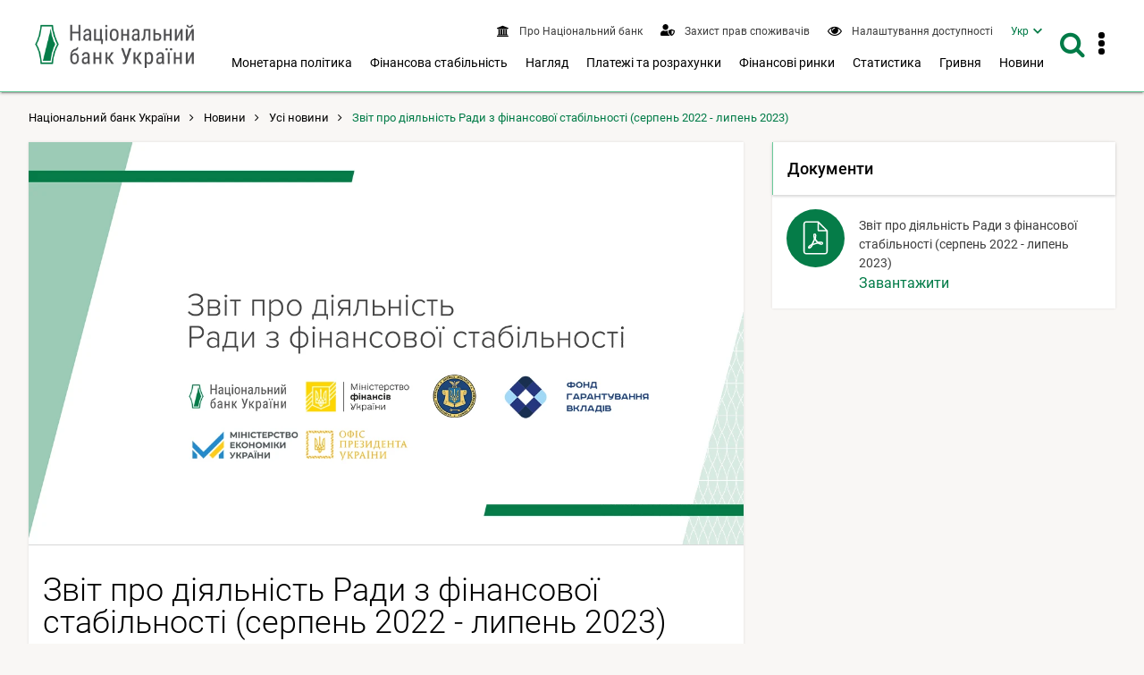

--- FILE ---
content_type: text/html; charset=UTF-8
request_url: https://bank.gov.ua/ua/news/all/zvit-pro-diyalnist-radi-z-finansovoyi-stabilnosti-serpen-2022---lipen-2023
body_size: 14647
content:
<!DOCTYPE html>
<html lang="uk">
    <head>
        <meta charset="UTF-8" />
        <title>                            Звіт про діяльність Ради з фінансової стабільності (серпень 2022 - липень 2023) 
                    </title>
                    
                                                                                <script type="application/ld+json">{
                            "@context": "https://schema.org",
                            "@type": "Article",
                            "mainEntityOfPage": {
                                "@type": "WebPage",
                                                                "@id": "https://bank.gov.ua/ua/news/all/zvit-pro-diyalnist-radi-z-finansovoyi-stabilnosti-serpen-2022---lipen-2023",
                                "url": "https://bank.gov.ua/ua/news/all/zvit-pro-diyalnist-radi-z-finansovoyi-stabilnosti-serpen-2022---lipen-2023"
                                                            },
                                                      "headline": "Звіт про діяльність Ради з фінансової стабільності (серпень 2022 - липень 2023)",
                                                                               "description": "...",
                         
                            "image": [
                                                                                                                  "https://bank.gov.ua/admin_uploads/article/Banner_FSC.jpg?v=16"                                                                                    ],

                            "author": {
                                "@type": "Organization",
                                "name": "Національний банк України"
                            },
                            "publisher": {
                                "@type": "Organization",
                                "name": "Національний банк України",
                                "logo": {
                                    "@type": "ImageObject",
                                    "url": "https://bank.gov.ua/frontend/content/logo-m.png"
                                }
                            },
                            "datePublished": "2023-09-19"
                        }</script>
                                                    <meta name="robots"  content="index,follow">
        <meta http-equiv="Content-Type" content="text/html; charset=utf8">
    <meta name="viewport" content="width=device-width, initial-scale=1.0">

    <!-- SEO meta -->

    <link rel="alternate" hreflang="en" href="https://bank.gov.ua/en/news/all/zvit-pro-diyalnist-radi-z-finansovoyi-stabilnosti-serpen-2022---lipen-2023" />
    <link rel="alternate" hreflang="uk" href="https://bank.gov.ua/ua/news/all/zvit-pro-diyalnist-radi-z-finansovoyi-stabilnosti-serpen-2022---lipen-2023">
            <link rel="canonical" href="https://bank.gov.ua/ua/news/all/zvit-pro-diyalnist-radi-z-finansovoyi-stabilnosti-serpen-2022---lipen-2023" />
                                                            
            <!-- Open Graph Protocol -->
                                                            <meta property="og:title" content="Звіт про діяльність Ради з фінансової стабільності (серпень 2022 - липень 2023)"/>
                        
        <meta property="og:site_name" content="Національний банк України"/>
        <meta property="og:url" content="https://bank.gov.ua/ua/news/all/zvit-pro-diyalnist-radi-z-finansovoyi-stabilnosti-serpen-2022---lipen-2023"/>
        <meta property="og:type" content="website"/>
        <meta property="fb:app_id" content="1971508842906558">
                                        <meta property="og:image" content="https://bank.gov.ua/admin_uploads/article/Banner_FSC.jpg?v=16"/>
                <meta property="og:image:secure_url" content="https://bank.gov.ua/admin_uploads/article/Banner_FSC.jpg?v=16" />
                <meta property="og:image:type" content="image/jpeg" />
                <meta name="twitter:card" content="summary_large_image" />
                <meta name="twitter:image" content="https://bank.gov.ua/admin_uploads/article/Banner_FSC.jpg?v=16" />
                        
                                                                             <meta property="og:description" content="..."/>
                                                        <meta name="description" content="..." />
            
        
    <link href="/frontend/dist/css/datepicker.min.css?v=16" type="text/css" rel="stylesheet"/>

        <link href="/frontend/dist/css/2534.18a1d078b6c6b6ff37b0.css" rel="stylesheet" type="text/css" />
        <link href="/frontend/dist/css/index.e8e7d49391e71f1fd827.css" rel="stylesheet" type="text/css" />
    

        <link rel="icon" type="image/x-icon" href="/frontend/icon/favicon.ico?v=16" />
        <link rel="icon" type="image/png" sizes="96x96" href="/frontend/icon/favicon-96x96.png?v=16">
        <link rel="icon" type="image/png" sizes="48x48" href="/frontend/icon/favicon-48x48.png?v=16">
        <link rel="icon" type="image/png" sizes="32x32" href="/frontend/icon/favicon-32x32.png?v=16">
        <link rel="icon" type="image/png" sizes="16x16" href="/frontend/icon/favicon-16x16.png?v=16">
        <link rel="apple-touch-icon" sizes="57x57" href="/frontend/icon/apple-icon-57x57.png?v=16/">
        <link rel="apple-touch-icon" sizes="60x60" href="/frontend/icon/apple-icon-60x60.png?v=16/">
        <link rel="apple-touch-icon" sizes="72x72" href="/frontend/icon/apple-icon-72x72.png?v=16/">
        <link rel="apple-touch-icon" sizes="76x76" href="/frontend/icon/apple-icon-76x76.png?v=16/">
        <link rel="apple-touch-icon" sizes="114x114" href="/frontend/icon/apple-icon-114x114.png?v=16">
        <link rel="apple-touch-icon" sizes="120x120" href="/frontend/icon/apple-icon-120x120.png?v=16">
        <link rel="apple-touch-icon" sizes="144x144" href="/frontend/icon/apple-icon-144x144.png?v=16">
        <link rel="apple-touch-icon" sizes="152x152" href="/frontend/icon/apple-icon-152x152.png?v=16">
        <link rel="apple-touch-icon" sizes="180x180" href="/frontend/icon/apple-icon-180x180.png?v=16">
        <link rel="apple-touch-icon" sizes="180x180" href="/frontend/icon/apple-icon-precomposed.png?v=16">
        <link rel="mask-icon" href="/frontend/icon/safari-pinned-tab.svg?v=16" color="#007b47">
        <link rel="manifest" href="/frontend/icon/manifest.json?v=16"> 
        <meta name="msapplication-TileColor" content="#ffffff">
        <meta name="msapplication-TileImage" content="frontend/icon/ms-icon-144x144.png">
        <meta name="theme-color" content="#ffffff">
        <!-- Google tag (gtag.js) -->
        <script async src="https://www.googletagmanager.com/gtag/js?id=G-XJX0SQ6KHR"></script>
        <script> window.dataLayer = window.dataLayer || []; function gtag(){dataLayer.push(arguments);} gtag('js', new Date()); gtag('config', 'G-XJX0SQ6KHR'); </script>
        </head>
    
        <body class=" has-menu-drawer">
                <header>
        
<a
    href="#mainContent"
    class="btn btn-primary btn-tr skip-to-content"
>Перейти до вмісту <i class="fa fa-angle-right"></i></a>

<div class="main-menu">
    <div id="main-menu-bg" class="submenu-wrapper">
        <div class="main-menu-bg" style="background-color:#fff;height:100%;box-shadow: 0 3px 8px 0 rgba(0,0,0,.2),0 2px 10px 0 rgba(0,0,0,.19);"></div>
    </div>
</div>

<div class="navbar white-bg shadow-2">
    <div class="container fit">
        <div class="navbar-container">
            <a href="/" class="logo block">
                                    <img src="/frontend/content/logo.png?v=16" alt="Логотип Національного банку України – перехід на головну сторінку" class="show-md-over">
                                <img src="/frontend/content/logo-m.png?v=16" alt="Логотип Національного банку України – перехід на головну сторінку" class="show-sm-under">
            </a>
            <div class="navbar-wrapper">
                <a id="menu-drawer-toggle" class="menu-open-bar show-md-under ripple">
                    <i class="fa fa-bars"></i>
                </a>

                <div class="navbar-menu">
                    <nav class="topnav" aria-label="Верхнє меню">
                        <ul class="nav nav-inline">
                                                                        <li class="">
            <a class="ripple" href="/ua/about">
                <i class="fa fa-bank"></i>
                <span>
                                            Про Національний банк
                                    </span>
            </a>
        </li>
                    <li class="">
            <a class="ripple" href="/ua/consumer-protection">
                <i class="fa" style="vertical-align: text-bottom">
                    <svg viewBox="0 0 640 512" style="fill: #007b47; height:0.8rem; width: 1rem;">
                    <path fill="currentColor" d="M622.3 271.1l-115.2-45c-4.1-1.6-12.6-3.7-22.2 0l-115.2 45c-10.7 4.2-17.7 14-17.7 24.9 0 111.6 68.7 188.8 132.9 213.9 9.6 3.7 18 1.6 22.2 0C558.4 489.9 640 420.5 640 296c0-10.9-7-20.7-17.7-24.9zM496 462.4V273.3l95.5 37.3c-5.6 87.1-60.9 135.4-95.5 151.8zM224 256c70.7 0 128-57.3 128-128S294.7 0 224 0 96 57.3 96 128s57.3 128 128 128zm96 40c0-2.5.8-4.8 1.1-7.2-2.5-.1-4.9-.8-7.5-.8h-16.7c-22.2 10.2-46.9 16-72.9 16s-50.6-5.8-72.9-16h-16.7C60.2 288 0 348.2 0 422.4V464c0 26.5 21.5 48 48 48h352c6.8 0 13.3-1.5 19.2-4-54-42.9-99.2-116.7-99.2-212z"></path>
                    </svg>
                </i>
                <span>
                                            Захист прав споживачів
                                    </span>
            </a>
        </li>
    
<li>
    <a role="button" class="ripple special-btn" href="javascript:special()" aria-haspopup="true" aria-label="Налаштування доступності"  aria-expanded="false">
        <i class="fa fa-eye" style="vertical-align: text-bottom"></i>
        <span>Налаштування доступності</span>
    </a>
    <form id="special-form">
        <div class="container">
            <fieldset role="radiogroup" style="display: contents">
                <legend class="sr-only">Оберіть кольорову схему</legend>
                <div class="chx">
                    <label>
                        <input type="radio" name="color" class="sr-only" value="theme-contrast" checked>
                        <span><span class="sr-only">Контрастна тема</span></span>
                    </label>
                </div>
                <div class="chx">
                    <label>
                        <input type="radio" name="color" class="sr-only" value="theme-black">
                        <span><span class="sr-only">Темна тема</span></span>
                    </label>
                </div>
                <div class="chx">
                    <label>
                        <input type="radio" name="color" class="sr-only" value="theme-white">
                        <span><span class="sr-only">Світла тема</span></span>
                    </label>
                </div>
            </fieldset>
            <fieldset role="radiogroup" style="display: contents">
                <legend class="sr-only">Оберіть розмір шрифта</legend>
                <div class="chx">
                    <label>
                        <input type="radio" name="font" class="sr-only" value="" checked>
                        <span><span class="sr-only">Стандартний розмір шрифта</span><span>A1</span></span>
                    </label>
                </div>
                <div class="chx">
                    <label>
                        <input type="radio" name="font" class="sr-only" value="font-size-lg">
                        <span><span class="sr-only">Збільшений розмір шрифта</span><span>A2</span></span>
                    </label>
                </div>
                <div class="chx">
                    <label>
                        <input type="radio" name="font" class="sr-only" value="font-size-xl">
                        <span><span class="sr-only">Дуже великий розмір шрифта</span><span>A3</span></span>
                    </label>
                </div>
            </fieldset>
            <div class="right">
                <a class="btn btn-lg btn-tr" role="button" tabindex="0" href="javascript:specialClose()"><i
                            class="fa fa-eye" style="font-size: inherit"></i>Звичайна версія сайту</a>
            </div>
        </div>
    </form>
</li>


                                                            <li>
    <nav id="langSwitcher">
        <ul>
            <li class="tm_lang active">
                <a href="#" id="currentLang" aria-haspopup="true" aria-expanded="false"><span class="sr-only">Мова інтерфейсу Українська</span><span aria-hidden="true">Укр</span></a>
            </li>
            <li class="tm_lang visually-hidden">
                                                            <a lang="en" tabindex="-1" role="button" href="https://bank.gov.ua/en/news/all/zvit-pro-diyalnist-radi-z-finansovoyi-stabilnosti-serpen-2022---lipen-2023"><span class="sr-only">Мова інтерфейсу English</span><span aria-hidden="true">Eng</span></a>
                                                </li>
        </ul>
    </nav>
</li>

                        </ul>
                    </nav>
                    <div class="show-lg-over">
                        <nav class="mainnav" aria-label="Головне меню">
                            <ul id="desktop-menu" class="nav nav-inline">
                                                                                                                                
        <li class="">
        <button
            type="button"
            class="ripple"
            aria-label="Показати підменю Монетарна політика"
            aria-haspopup="menu"
            aria-expanded="false"
            aria-controls="menu-2"
        >
                            Монетарна політика
                    </button>

        <div class="submenu-wrapper" id="menu-2">
            <div class="submenu">
                <a
                    class="ripple submenu-link"
                    href="/ua/monetary"
                >
                    <i class="fa fa-angle-right"></i><span class="submenu-title">Монетарна політика</span>
                </a>
                <div class="row">
                                                                                            <div class="col-md-4">
                            <ul class="separated">
                                                                                    <li>
                                <a class="ripple" href="/ua/monetary/about">
                                    <i class="fa fa-angle-right"></i>
                                                                            Про монетарну політику
                                                                    </a>
                                                            </li>
                                                                                                                <li>
                                <a class="ripple" href="/ua/monetary/tools">
                                    <i class="fa fa-angle-right"></i>
                                                                            Інструменти монетарної політики
                                                                    </a>
                                                            </li>
                                                                                                                <li>
                                <a class="ripple" href="/ua/monetary/archive-rish">
                                    <i class="fa fa-angle-right"></i>
                                                                            Облікова ставка Національного банку
                                                                    </a>
                                                            </li>
                                                                                                                                                    </ul></div><div class="col-md-4"><ul class="separated">
                                                        <li>
                                <a class="ripple" href="/ua/monetary/stages">
                                    <i class="fa fa-angle-right"></i>
                                                                            Як ухвалюються рішення з монетарної політики
                                                                    </a>
                                                            </li>
                                                                                                                <li>
                                <a class="ripple" href="/ua/monetary/schedule">
                                    <i class="fa fa-angle-right"></i>
                                                                            Графік засідань і основних публікацій з монетарної політики
                                                                    </a>
                                                            </li>
                                                                                                                <li>
                                <a class="ripple" href="/ua/monetary/report">
                                    <i class="fa fa-angle-right"></i>
                                                                            Інфляційний звіт
                                                                    </a>
                                                            </li>
                                                                                </ul>
                        </div>
                                        <div class="col-md-4">
                        <div class="post-item">
                                                                                                                    
                                                        <a href="/ua/news/all/natsionalniy-bank-ukrayini-zberig-oblikovu-stavku-na-rivni-155-22071" class="navbar-post">
                                <div class="image">
                                                                                                                                                            <picture>
                                                <source type="image/webp" srcset="/admin_uploads/article/1280x720_oblikova-stavka_12-2025_ua.jpg.webp?v=16">
                                                <img src="/admin_uploads/article/1280x720_oblikova-stavka_12-2025_ua.jpg?v=16" alt=""/>
                                            </picture>
                                                                                                            </div>

                                <div class="mark">
                                    <i class="fa fa-clock-o"></i>
                                                                            <time>11 груд. 2025 14:00</time>
                                                                    </div>
                                <p class="title">Національний банк України зберіг облікову ставку на рівні 15,5%</p>
                            </a>
                                                    </div>
                    </div>
                </div>
            </div>
        </div>

    </li>
        <li class="">
        <button
            type="button"
            class="ripple"
            aria-label="Показати підменю Фінансова стабільність"
            aria-haspopup="menu"
            aria-expanded="false"
            aria-controls="menu-3"
        >
                            Фінансова стабільність
                    </button>

        <div class="submenu-wrapper" id="menu-3">
            <div class="submenu">
                <a
                    class="ripple submenu-link"
                    href="/ua/stability"
                >
                    <i class="fa fa-angle-right"></i><span class="submenu-title">Фінансова стабільність</span>
                </a>
                <div class="row">
                                                                                            <div class="col-md-4">
                            <ul class="separated">
                                                                                    <li>
                                <a class="ripple" href="/ua/stability/about">
                                    <i class="fa fa-angle-right"></i>
                                                                            Про фінансову стабільність
                                                                    </a>
                                                            </li>
                                                                                                                <li>
                                <a class="ripple" href="/ua/stability/report">
                                    <i class="fa fa-angle-right"></i>
                                                                            Звіт про фінансову стабільність
                                                                    </a>
                                                            </li>
                                                                                                                <li>
                                <a class="ripple" href="/ua/stability/macro">
                                    <i class="fa fa-angle-right"></i>
                                                                            Макропруденційна політика
                                                                    </a>
                                                            </li>
                                                                                                                                                    </ul></div><div class="col-md-4"><ul class="separated">
                                                        <li>
                                <a class="ripple" href="/ua/stability/radafinstab">
                                    <i class="fa fa-angle-right"></i>
                                                                            Рада з фінансової стабільності
                                                                    </a>
                                                            </li>
                                                                                                                <li>
                                <a class="ripple" href="/ua/stability/mortgage">
                                    <i class="fa fa-angle-right"></i>
                                                                            Про іпотечне кредитування
                                                                    </a>
                                                            </li>
                                                                                </ul>
                        </div>
                                        <div class="col-md-4">
                        <div class="post-item">
                                                                                                                    
                                                        <a href="/ua/news/all/finansovi-ustanovi-aktivnishe-spriyayut-vidnovlennyu-ekonomiki--zvit-pro-finansovu-stabilnist" class="navbar-post">
                                <div class="image">
                                                                                                                                                            <picture>
                                                <source type="image/webp" srcset="/admin_uploads/article/Banner_ZFS_new.jpg.webp?v=16">
                                                <img src="/admin_uploads/article/Banner_ZFS_new.jpg?v=16" alt=""/>
                                            </picture>
                                                                                                            </div>

                                <div class="mark">
                                    <i class="fa fa-clock-o"></i>
                                                                            <time>18 груд. 2025 14:00</time>
                                                                    </div>
                                <p class="title">Фінансові установи активніше сприяють відновленню економіки – Звіт про фінансову стабільність</p>
                            </a>
                                                    </div>
                    </div>
                </div>
            </div>
        </div>

    </li>
        <li class="">
        <button
            type="button"
            class="ripple"
            aria-label="Показати підменю Нагляд"
            aria-haspopup="menu"
            aria-expanded="false"
            aria-controls="menu-4"
        >
                            Нагляд
                    </button>

        <div class="submenu-wrapper" id="menu-4">
            <div class="submenu">
                <a
                    class="ripple submenu-link"
                    href="/ua/supervision"
                >
                    <i class="fa fa-angle-right"></i><span class="submenu-title">Нагляд</span>
                </a>
                <div class="row">
                                                                                            <div class="col-md-4">
                            <ul class="separated">
                                                                                    <li>
                                <a class="ripple" href="/ua/supervision/about">
                                    <i class="fa fa-angle-right"></i>
                                                                            Банківський нагляд
                                                                    </a>
                                                            </li>
                                                                                                                <li>
                                <a class="ripple" href="/ua/supervision/registration">
                                    <i class="fa fa-angle-right"></i>
                                                                            Ліцензування банків
                                                                    </a>
                                                            </li>
                                                                                                                <li>
                                <a class="ripple" href="/ua/supervision/licensing-nonbanking">
                                    <i class="fa fa-angle-right"></i>
                                                                            Ліцензування небанківських установ
                                                                    </a>
                                                            </li>
                                                                                                                <li>
                                <a class="ripple" href="/ua/supervision/payment-services">
                                    <i class="fa fa-angle-right"></i>
                                                                            Авторизація учасників платіжного ринку
                                                                    </a>
                                                            </li>
                                                                                                                <li>
                                <a class="ripple" href="/ua/supervision/nonbanks">
                                    <i class="fa fa-angle-right"></i>
                                                                            Нагляд за ринком небанківських фінансових послуг
                                                                    </a>
                                                            </li>
                                                                                                                                                    </ul></div><div class="col-md-4"><ul class="separated">
                                                        <li>
                                <a class="ripple" href="/ua/supervision/regulation-nonbank-fs-market">
                                    <i class="fa fa-angle-right"></i>
                                                                            Регулювання ринку небанківських фінансових послуг
                                                                    </a>
                                                            </li>
                                                                                                                <li>
                                <a class="ripple" href="/ua/supervision/reorganizat-liquidat">
                                    <i class="fa fa-angle-right"></i>
                                                                            Реорганізація, припинення та ліквідація
                                                                    </a>
                                                            </li>
                                                                                                                <li>
                                <a class="ripple" href="/ua/supervision/monitoring">
                                    <i class="fa fa-angle-right"></i>
                                                                            Фінансовий моніторинг
                                                                    </a>
                                                            </li>
                                                                                                                <li>
                                <a class="ripple" href="/ua/supervision/suptech-regtech">
                                    <i class="fa fa-angle-right"></i>
                                                                            Впровадження cуптех та регтех
                                                                    </a>
                                                            </li>
                                                                                                                <li>
                                <a class="ripple" href="/ua/supervision/sandbox-nbu">
                                    <i class="fa fa-angle-right"></i>
                                                                            Регуляторна платформа
                                                                    </a>
                                                            </li>
                                                                                </ul>
                        </div>
                                        <div class="col-md-4">
                        <div class="post-item">
                                                                                                                    
                                                        <a href="/ua/news/all/natsionalniy-bank-vidnovlyuye-okremi-vimogi-schodo-otsinki-bankami-kreditnogo-riziku-pidgotovki-planiv-vidnovlennya-diyalnosti-pobudovi-sistemi-upravlinnya-rizikami" class="navbar-post">
                                <div class="image">
                                                                                                                                                            <picture>
                                                <source type="image/webp" srcset="/admin_uploads/article/1280x720_Ofitsiino-2025-05-07.jpg.webp?v=16">
                                                <img src="/admin_uploads/article/1280x720_Ofitsiino-2025-05-07.jpg?v=16" alt=""/>
                                            </picture>
                                                                                                            </div>

                                <div class="mark">
                                    <i class="fa fa-clock-o"></i>
                                                                            <time>7 трав. 2025 18:40</time>
                                                                    </div>
                                <p class="title">Національний банк відновлює окремі вимоги щодо оцінки банками кредитного ризику, підготовки планів відновлення діяльності, побудови системи управління ризиками</p>
                            </a>
                                                    </div>
                    </div>
                </div>
            </div>
        </div>

    </li>
        <li class="">
        <button
            type="button"
            class="ripple"
            aria-label="Показати підменю Платежі та розрахунки"
            aria-haspopup="menu"
            aria-expanded="false"
            aria-controls="menu-5"
        >
                            Платежі та розрахунки
                    </button>

        <div class="submenu-wrapper" id="menu-5">
            <div class="submenu">
                <a
                    class="ripple submenu-link"
                    href="/ua/payments"
                >
                    <i class="fa fa-angle-right"></i><span class="submenu-title">Платежі та розрахунки</span>
                </a>
                <div class="row">
                                                                                            <div class="col-md-4">
                            <ul class="separated">
                                                                                    <li>
                                <a class="ripple" href="/ua/payments/sep">
                                    <i class="fa fa-angle-right"></i>
                                                                            Система електронних платежів
                                                                    </a>
                                                            </li>
                                                                                                                <li>
                                <a class="ripple" href="/ua/payments/nocash">
                                    <i class="fa fa-angle-right"></i>
                                                                            Безготівкові розрахунки
                                                                    </a>
                                                            </li>
                                                                                                                <li>
                                <a class="ripple" href="/ua/payments/oversite">
                                    <i class="fa fa-angle-right"></i>
                                                                            Оверсайт інфраструктур фінансового ринку
                                                                    </a>
                                                            </li>
                                                                                                                <li>
                                <a class="ripple" href="/ua/payments/prostir">
                                    <i class="fa fa-angle-right"></i>
                                                                            НПС &quot;ПРОСТІР&quot;
                                                                    </a>
                                                            </li>
                                                                                                                <li>
                                <a class="ripple" href="/ua/payments/project-iso20022">
                                    <i class="fa fa-angle-right"></i>
                                                                            Упровадження стандарту ISO 20022
                                                                    </a>
                                                            </li>
                                                                                                                                                    </ul></div><div class="col-md-4"><ul class="separated">
                                                        <li>
                                <a class="ripple" href="/ua/payments/ips">
                                    <i class="fa fa-angle-right"></i>
                                                                            Миттєві платежі
                                                                    </a>
                                                            </li>
                                                                                                                <li>
                                <a class="ripple" href="/ua/payments/use-qr">
                                    <i class="fa fa-angle-right"></i>
                                                                            QR-код для передавання реквізитів
                                                                    </a>
                                                            </li>
                                                                                                                <li>
                                <a class="ripple" href="/ua/payments/e-hryvnia">
                                    <i class="fa fa-angle-right"></i>
                                                                            Е-гривня
                                                                    </a>
                                                            </li>
                                                                                                                <li>
                                <a class="ripple" href="/ua/payments/open-banking">
                                    <i class="fa fa-angle-right"></i>
                                                                            Відкритий банкінг
                                                                    </a>
                                                            </li>
                                                                                </ul>
                        </div>
                                        <div class="col-md-4">
                        <div class="post-item">
                                                                                                                    
                                                        <a href="/ua/news/all/ukrayintsi-znachno-aktivnishe-koristuyutsya-bezgotivkovimi-kartkovimi-rozrahunkami-rezultati-za-devyat-misyatsiv-2025-roku" class="navbar-post">
                                <div class="image">
                                                                                                                                                            <picture>
                                                <source type="image/webp" srcset="/admin_uploads/article/1280x720_platizhni-kartky-18-11-2025.jpg.webp?v=16">
                                                <img src="/admin_uploads/article/1280x720_platizhni-kartky-18-11-2025.jpg?v=16" alt=""/>
                                            </picture>
                                                                                                            </div>

                                <div class="mark">
                                    <i class="fa fa-clock-o"></i>
                                                                            <time>18 лист. 2025 16:25</time>
                                                                    </div>
                                <p class="title">Українці значно активніше користуються безготівковими картковими розрахунками: результати за дев’ять місяців 2025 року</p>
                            </a>
                                                    </div>
                    </div>
                </div>
            </div>
        </div>

    </li>
        <li class="">
        <button
            type="button"
            class="ripple"
            aria-label="Показати підменю Фінансові ринки"
            aria-haspopup="menu"
            aria-expanded="false"
            aria-controls="menu-6"
        >
                            Фінансові ринки
                    </button>

        <div class="submenu-wrapper" id="menu-6">
            <div class="submenu">
                <a
                    class="ripple submenu-link"
                    href="/ua/markets"
                >
                    <i class="fa fa-angle-right"></i><span class="submenu-title">Фінансові ринки</span>
                </a>
                <div class="row">
                                                                                            <div class="col-md-4">
                            <ul class="separated">
                                                                                    <li>
                                <a class="ripple" href="/ua/markets/about">
                                    <i class="fa fa-angle-right"></i>
                                                                            Про фінансові ринки
                                                                    </a>
                                                                    <ul>
                                                                                                                    <li>
                                            <a class="ripple" href="/ua/markets/about/mmcg">
                                                <i class="fa fa-angle-right"></i>
                                                                                                    Контактна група грошового та валютного ринків
                                                                                            </a>
                                        </li>
                                                                        </ul>
                                                            </li>
                                                                                                                <li>
                                <a class="ripple" href="/ua/markets/money-market">
                                    <i class="fa fa-angle-right"></i>
                                                                            Грошовий ринок
                                                                    </a>
                                                            </li>
                                                                                                                <li>
                                <a class="ripple" href="/ua/markets/ovdp">
                                    <i class="fa fa-angle-right"></i>
                                                                            Ринок капіталів
                                                                    </a>
                                                            </li>
                                                                                                                                                    </ul></div><div class="col-md-4"><ul class="separated">
                                                        <li>
                                <a class="ripple" href="/ua/markets/currency-market">
                                    <i class="fa fa-angle-right"></i>
                                                                            Валютний ринок
                                                                    </a>
                                                            </li>
                                                                                                                <li>
                                <a class="ripple" href="/ua/markets/liberalization">
                                    <i class="fa fa-angle-right"></i>
                                                                            Валютні обмеження та курсова політика
                                                                    </a>
                                                            </li>
                                                                                                                <li>
                                <a class="ripple" href="/ua/markets/international-reserves-allinfo">
                                    <i class="fa fa-angle-right"></i>
                                                                            Міжнародні резерви
                                                                    </a>
                                                            </li>
                                                                                </ul>
                        </div>
                                        <div class="col-md-4">
                        <div class="post-item">
                                                                                                                    
                                                        <a href="/ua/news/all/nbu-prodovjuye-pomyakshennya-valyutnih-obmejen" class="navbar-post">
                                <div class="image">
                                                                                                                                                            <picture>
                                                <source type="image/webp" srcset="/admin_uploads/article/1280x720_Valyutni_obmezhennya_ua_2025-12-31.jpg.webp?v=16">
                                                <img src="/admin_uploads/article/1280x720_Valyutni_obmezhennya_ua_2025-12-31.jpg?v=16" alt=""/>
                                            </picture>
                                                                                                            </div>

                                <div class="mark">
                                    <i class="fa fa-clock-o"></i>
                                                                            <time>14 січ. 2026 11:40</time>
                                                                    </div>
                                <p class="title">НБУ продовжує пом’якшення валютних обмежень</p>
                            </a>
                                                    </div>
                    </div>
                </div>
            </div>
        </div>

    </li>
        <li class="">
        <button
            type="button"
            class="ripple"
            aria-label="Показати підменю Статистика"
            aria-haspopup="menu"
            aria-expanded="false"
            aria-controls="menu-7"
        >
                            Статистика
                    </button>

        <div class="submenu-wrapper" id="menu-7">
            <div class="submenu">
                <a
                    class="ripple submenu-link"
                    href="/ua/statistic"
                >
                    <i class="fa fa-angle-right"></i><span class="submenu-title">Статистика</span>
                </a>
                <div class="row">
                                                                                            <div class="col-md-4">
                            <ul class="separated">
                                                                                    <li>
                                <a class="ripple" href="/ua/statistic/nbustatistic">
                                    <i class="fa fa-angle-right"></i>
                                                                            Статистика Національного банку
                                                                    </a>
                                                            </li>
                                                                                                                <li>
                                <a class="ripple" href="/ua/statistic/nbureport">
                                    <i class="fa fa-angle-right"></i>
                                                                            Організація статистичної звітності
                                                                    </a>
                                                            </li>
                                                                                                                <li>
                                <a class="ripple" href="/ua/statistic/nbusurvey">
                                    <i class="fa fa-angle-right"></i>
                                                                            Кон&#039;юнктурні опитування
                                                                    </a>
                                                            </li>
                                                                                                                <li>
                                <a class="ripple" href="/ua/statistic/macro-indicators">
                                    <i class="fa fa-angle-right"></i>
                                                                            Макроекономічні показники
                                                                    </a>
                                                            </li>
                                                                                                                                                    </ul></div><div class="col-md-4"><ul class="separated">
                                                        <li>
                                <a class="ripple" href="/ua/statistic/sdds">
                                    <i class="fa fa-angle-right"></i>
                                                                            Спеціальний стандарт поширення даних
                                                                    </a>
                                                            </li>
                                                                                                                <li>
                                <a class="ripple" href="/ua/statistic/sector-financial">
                                    <i class="fa fa-angle-right"></i>
                                                                            Статистика фінансового сектору
                                                                    </a>
                                                            </li>
                                                                                                                <li>
                                <a class="ripple" href="/ua/statistic/sector-external">
                                    <i class="fa fa-angle-right"></i>
                                                                            Статистика зовнішнього сектору
                                                                    </a>
                                                            </li>
                                                                                                                <li>
                                <a class="ripple" href="/ua/statistic/supervision-statist">
                                    <i class="fa fa-angle-right"></i>
                                                                            Наглядова статистика
                                                                    </a>
                                                            </li>
                                                                                </ul>
                        </div>
                                        <div class="col-md-4">
                        <div class="post-item">
                                                                                                                    
                                                        <a href="/ua/news/all/mijnarodni-rezervi-ukrayini-zrosli-uprodovj-2025-roku-na-ponad-30-do-573-mlrd-dol-ssha" class="navbar-post">
                                <div class="image">
                                                                                                                                                            <picture>
                                                <source type="image/webp" srcset="/admin_uploads/article/1280x720_Reservy_01-01-2026.jpg.webp?v=16">
                                                <img src="/admin_uploads/article/1280x720_Reservy_01-01-2026.jpg?v=16" alt=""/>
                                            </picture>
                                                                                                            </div>

                                <div class="mark">
                                    <i class="fa fa-clock-o"></i>
                                                                            <time>7 січ. 2026 13:00</time>
                                                                    </div>
                                <p class="title">Міжнародні резерви України зросли упродовж 2025 року на понад 30% до 57,3 млрд дол. США</p>
                            </a>
                                                    </div>
                    </div>
                </div>
            </div>
        </div>

    </li>
        <li class="">
        <button
            type="button"
            class="ripple"
            aria-label="Показати підменю Гривня"
            aria-haspopup="menu"
            aria-expanded="false"
            aria-controls="menu-8"
        >
                            Гривня
                    </button>

        <div class="submenu-wrapper" id="menu-8">
            <div class="submenu">
                <a
                    class="ripple submenu-link"
                    href="/ua/uah"
                >
                    <i class="fa fa-angle-right"></i><span class="submenu-title">Гривня</span>
                </a>
                <div class="row">
                                                                                            <div class="col-md-4">
                            <ul class="separated">
                                                                                    <li>
                                <a class="ripple" href="/ua/uah/obig-banknote">
                                    <i class="fa fa-angle-right"></i>
                                                                            Про банкноти
                                                                    </a>
                                                            </li>
                                                                                                                <li>
                                <a class="ripple" href="/ua/uah/obig-coin">
                                    <i class="fa fa-angle-right"></i>
                                                                            Про монети
                                                                    </a>
                                                            </li>
                                                                                                                <li>
                                <a class="ripple" href="/ua/uah/uah-history">
                                    <i class="fa fa-angle-right"></i>
                                                                            Історія української гривні
                                                                    </a>
                                                            </li>
                                                                                                                                                    </ul></div><div class="col-md-4"><ul class="separated">
                                                        <li>
                                <a class="ripple" href="/ua/uah/numismatic-products">
                                    <i class="fa fa-angle-right"></i>
                                                                            Нумізматична продукція
                                                                    </a>
                                                                    <ul>
                                                                                                                    <li>
                                            <a class="ripple" href="/ua/uah/numismatic-products/souvenier-coins">
                                                <i class="fa fa-angle-right"></i>
                                                                                                    Каталог нумізматичної продукції
                                                                                            </a>
                                        </li>
                                                                        </ul>
                                                            </li>
                                                                                                                <li>
                                <a class="ripple" href="/ua/uah/bullion-coins">
                                    <i class="fa fa-angle-right"></i>
                                                                            Інвестиційні монети
                                                                    </a>
                                                            </li>
                                                                                </ul>
                        </div>
                                        <div class="col-md-4">
                        <div class="post-item">
                                                                                                                    
                                                        <a href="/ua/news/all/nbu-prisvyativ-novu-pamyatnu-monetu-slujbi-bezpeki-ukrayini-ta-yiyi-unikalniy-spetsoperatsiyi-pavutina" class="navbar-post">
                                <div class="image">
                                                                                                                                                            <picture>
                                                <source type="image/webp" srcset="/admin_uploads/article/1280x720_sbu-pavutyna121225.jpg.webp?v=16">
                                                <img src="/admin_uploads/article/1280x720_sbu-pavutyna121225.jpg?v=16" alt=""/>
                                            </picture>
                                                                                                            </div>

                                <div class="mark">
                                    <i class="fa fa-clock-o"></i>
                                                                            <time>12 груд. 2025 17:15</time>
                                                                    </div>
                                <p class="title">НБУ присвятив нову пам’ятну монету Службі безпеки України та її унікальній спецоперації “Павутина”</p>
                            </a>
                                                    </div>
                    </div>
                </div>
            </div>
        </div>

    </li>
        <li class="">
        <button
            type="button"
            class="ripple"
            aria-label="Показати підменю Новини"
            aria-haspopup="menu"
            aria-expanded="false"
            aria-controls="menu-9"
        >
                            Новини
                    </button>

        <div class="submenu-wrapper" id="menu-9">
            <div class="submenu">
                <a
                    class="ripple submenu-link"
                    href="/ua/news"
                >
                    <i class="fa fa-angle-right"></i><span class="submenu-title">Новини</span>
                </a>
                <div class="row">
                                                                                            <div class="col-md-4">
                            <ul class="separated">
                                                                                    <li>
                                <a class="ripple" href="/ua/news/all">
                                    <i class="fa fa-angle-right"></i>
                                                                            Усі новини
                                                                    </a>
                                                            </li>
                                                                                                                <li>
                                <a class="ripple" href="/ua/news/news">
                                    <i class="fa fa-angle-right"></i>
                                                                            Новини
                                                                    </a>
                                                            </li>
                                                                                                                <li>
                                <a class="ripple" href="/ua/news/press">
                                    <i class="fa fa-angle-right"></i>
                                                                            Повідомлення
                                                                    </a>
                                                            </li>
                                                                                                                                                    </ul></div><div class="col-md-4"><ul class="separated">
                                                        <li>
                                <a class="ripple" href="/ua/news/video">
                                    <i class="fa fa-angle-right"></i>
                                                                            Відеохаб
                                                                    </a>
                                                            </li>
                                                                                                                <li>
                                <a class="ripple" href="/ua/news/direct-speech">
                                    <i class="fa fa-angle-right"></i>
                                                                            Пряма мова
                                                                    </a>
                                                            </li>
                                                                                </ul>
                        </div>
                                        <div class="col-md-4">
                        <div class="post-item">
                                                                                                                    
                                                        <a href="/ua/news/all/mvf-ta-ukrayinska-vlada-dosyagli-ugodi-na-rivni-personalu-schodo-novoyi-chotiririchnoyi-programi-v-mejah-mehanizmu-rozshirenogo-finansuvannya-na-sumu-81-mlrd-dol-ssha" class="navbar-post">
                                <div class="image">
                                                                                                                                                            <picture>
                                                <source type="image/webp" srcset="/admin_uploads/article/1280x720_ofitsiino_26-11-2025_ua.jpg.webp?v=16">
                                                <img src="/admin_uploads/article/1280x720_ofitsiino_26-11-2025_ua.jpg?v=16" alt=""/>
                                            </picture>
                                                                                                            </div>

                                <div class="mark">
                                    <i class="fa fa-clock-o"></i>
                                                                            <time>26 лист. 2025 21:54</time>
                                                                    </div>
                                <p class="title">МВФ та українська влада досягли угоди на рівні персоналу щодо нової чотирирічної програми в межах Механізму розширеного фінансування на суму 8,1 млрд дол. США</p>
                            </a>
                                                    </div>
                    </div>
                </div>
            </div>
        </div>

    </li>
                            </ul>
                        </nav>
                    </div>
                </div>

                <div class="navbar-search">
                    <a href="#" class="search-button ripple" id="header-search-button" aria-label="Пошук по сайту"
                        role="button"
                        aria-expanded="false"
                        aria-haspopup="true"
                    >
                        <i class="fa fa-search"></i>
                    </a>
                    <form name="full_search" id="header-search-form"
                          class="search-form" method="post"
                                                    action="/search/"
                    >
                        <input name="search" id="header-search-field"
                            type="search" class="search-field mtr"
                            placeholder="Що шукаєте?"
                        >
                        <input name="type[all]" type="hidden" data-checkbox-type="all" value="1" checked="">
                    </form>
                </div>

                <div class="navbar-tools dropdown menu-tools">
                    <a id="menu-tools-button" class="toggle ripple" href="#" role="button" aria-label="Додаткове меню"
                        aria-expanded="false" aria-controls="tools-menu-container"
                    >
                        <div class="icon-more">
							<span></span>
							<span></span>
							<span></span>
						</div>
                    </a>

                    <nav aria-label="Додаткове меню">
                        <ul id="tools-menu-container" class="collection allign-right">
                                                                            <li class="" style="position: relative;">
        <a href="/ua/events"><i class="fa fa-calendar-o"></i>                Календар подій
                    </a>
    </li>
        <li class="" style="position: relative;">
        <a href="/ua/faq"><i class="fa fa-question-circle"></i>                Питання та відповіді
                    </a>
    </li>
        <li class="" style="position: relative;">
        <a href="/ua/research"><i class="fa fa-tasks"></i>                Дослідження
                    </a>
    </li>
        <li class="" style="position: relative;">
        <a href="/ua/publications"><i class="fa fa-paste"></i>                Публікації
                    </a>
    </li>
        <li class="" style="position: relative;">
        <a href="/ua/legislation"><i class="fa fa-gavel"></i>                Нормативна база
                    </a>
    </li>
        <li class="" style="position: relative;">
        <a href="/ua/bank-id-nbu"><object type="image/svg+xml" data="/frontend/content/BankID.svg?v=16"
                        style="margin-bottom: -0.2rem; height: 15px; margin-right: .5rem; width: 15px;"
                        aria-hidden="true"
                        tabindex="-1"></object>                BankID НБУ
                    </a>
    </li>
        <li class="" style="position: relative;">
        <a href="/ua/tariffs-services"><i class="fa fa-file-text"></i>                Тарифи та послуги
                    </a>
    </li>
        <li class="" style="position: relative;">
        <a href="/ua/open-data"><i class="fa fa-area-chart"></i>                Відкриті дані
                    </a>
    </li>
        <li class="" style="position: relative;">
        <a href="/ua/contacts"><i class="fa fa-phone"></i>                Контакти
                    </a>
    </li>
        <li class="" style="position: relative;">
        <a href="/ua/site"><i class="fa fa-sitemap"></i>                Мапа сайту
                    </a>
    </li>
                        </ul>
                    </nav>
                </div>
            </div>
        </div>
    </div>
</div>

<div id="menu-drawer" class="menu-drawer white-bg show-md-under">
    <nav class="nav-side">
        <ul class="nav nav-col">
                        <li class="parent" >
                    <a class="ripple" href="/ua/about">
                                            Про Національний банк
                                        </a>
                                    <span class="toggle"></span>
                    <ul>
                                            <li >
                            <a class="ripple" href="/ua/about/structure">
                                                            Організаційна структура
                                                        </a>
                                                    </li>
                                            <li >
                            <a class="ripple" href="/ua/about/recruiting">
                                                            Кар’єра
                                                        </a>
                                                    </li>
                                            <li >
                            <a class="ripple" href="/ua/about/brand">
                                                            Бренд Національного банку України
                                                        </a>
                                                    </li>
                                            <li class="parent" >
                            <a class="ripple" href="/ua/about/council">
                                                            Рада Національного банку
                                                        </a>
                                                            <span class="toggle"></span>
                                <ul>
                                                                    <li >
                                        <a class="ripple" href="/ua/about/develop-strategy/develop-strategy2023">
                                                                                    Стратегія розвитку фінансового сектору України до 2025 року (припинена у 2023 році)
                                                                                </a>
                                    </li>
                                                                </ul>
                                                    </li>
                                            <li >
                            <a class="ripple" href="/ua/about/international">
                                                            Міжнародне співробітництво
                                                        </a>
                                                    </li>
                                            <li >
                            <a class="ripple" href="/ua/about/nbu-history">
                                                            Історія центрального банку
                                                        </a>
                                                    </li>
                                            <li >
                            <a class="ripple" href="/ua/about/taxonomy">
                                                            Таксономія МСФЗ
                                                        </a>
                                                    </li>
                                            <li >
                            <a class="ripple" href="/ua/about/knpf">
                                                            Корпоративний недержавний пенсійний фонд
                                                        </a>
                                                    </li>
                                            <li >
                            <a class="ripple" href="/ua/about/strategy-fin-literacy">
                                                            Національна стратегія розвитку фінансової грамотності до 2030 року
                                                        </a>
                                                    </li>
                                        </ul>
                                </li>
                        <li class="parent" >
                    <a class="ripple" href="/ua/consumer-protection">
                                            Захист прав споживачів
                                        </a>
                                    <span class="toggle"></span>
                    <ul>
                                            <li >
                            <a class="ripple" href="/ua/consumer-protection/citizens-appeals">
                                                            Звернення громадян
                                                        </a>
                                                    </li>
                                            <li >
                            <a class="ripple" href="/ua/consumer-protection/bezlicenzijna-djalnist-fraud">
                                                            Попередження: безліцензійна діяльність
                                                        </a>
                                                    </li>
                                        </ul>
                                </li>
                        <li class="parent" >
                    <a class="ripple" href="/ua/monetary">
                                            Монетарна політика
                                        </a>
                                    <span class="toggle"></span>
                    <ul>
                                            <li >
                            <a class="ripple" href="/ua/monetary/about">
                                                            Про монетарну політику
                                                        </a>
                                                    </li>
                                            <li >
                            <a class="ripple" href="/ua/monetary/tools">
                                                            Інструменти монетарної політики
                                                        </a>
                                                    </li>
                                            <li >
                            <a class="ripple" href="/ua/monetary/archive-rish">
                                                            Облікова ставка Національного банку
                                                        </a>
                                                    </li>
                                            <li >
                            <a class="ripple" href="/ua/monetary/stages">
                                                            Як ухвалюються рішення з монетарної політики
                                                        </a>
                                                    </li>
                                            <li >
                            <a class="ripple" href="/ua/monetary/schedule">
                                                            Графік засідань і основних публікацій з монетарної політики
                                                        </a>
                                                    </li>
                                            <li >
                            <a class="ripple" href="/ua/monetary/report">
                                                            Інфляційний звіт
                                                        </a>
                                                    </li>
                                        </ul>
                                </li>
                        <li class="parent" >
                    <a class="ripple" href="/ua/stability">
                                            Фінансова стабільність
                                        </a>
                                    <span class="toggle"></span>
                    <ul>
                                            <li >
                            <a class="ripple" href="/ua/stability/about">
                                                            Про фінансову стабільність
                                                        </a>
                                                    </li>
                                            <li >
                            <a class="ripple" href="/ua/stability/report">
                                                            Звіт про фінансову стабільність
                                                        </a>
                                                    </li>
                                            <li >
                            <a class="ripple" href="/ua/stability/macro">
                                                            Макропруденційна політика
                                                        </a>
                                                    </li>
                                            <li >
                            <a class="ripple" href="/ua/stability/radafinstab">
                                                            Рада з фінансової стабільності
                                                        </a>
                                                    </li>
                                            <li >
                            <a class="ripple" href="/ua/stability/mortgage">
                                                            Про іпотечне кредитування
                                                        </a>
                                                    </li>
                                        </ul>
                                </li>
                        <li class="parent" >
                    <a class="ripple" href="/ua/supervision">
                                            Нагляд
                                        </a>
                                    <span class="toggle"></span>
                    <ul>
                                            <li >
                            <a class="ripple" href="/ua/supervision/about">
                                                            Банківський нагляд
                                                        </a>
                                                    </li>
                                            <li >
                            <a class="ripple" href="/ua/supervision/registration">
                                                            Ліцензування банків
                                                        </a>
                                                    </li>
                                            <li >
                            <a class="ripple" href="/ua/supervision/licensing-nonbanking">
                                                            Ліцензування небанківських установ
                                                        </a>
                                                    </li>
                                            <li >
                            <a class="ripple" href="/ua/supervision/payment-services">
                                                            Авторизація учасників платіжного ринку
                                                        </a>
                                                    </li>
                                            <li >
                            <a class="ripple" href="/ua/supervision/nonbanks">
                                                            Нагляд за ринком небанківських фінансових послуг
                                                        </a>
                                                    </li>
                                            <li >
                            <a class="ripple" href="/ua/supervision/regulation-nonbank-fs-market">
                                                            Регулювання ринку небанківських фінансових послуг
                                                        </a>
                                                    </li>
                                            <li >
                            <a class="ripple" href="/ua/supervision/reorganizat-liquidat">
                                                            Реорганізація, припинення та ліквідація
                                                        </a>
                                                    </li>
                                            <li >
                            <a class="ripple" href="/ua/supervision/monitoring">
                                                            Фінансовий моніторинг
                                                        </a>
                                                    </li>
                                            <li >
                            <a class="ripple" href="/ua/supervision/suptech-regtech">
                                                            Впровадження cуптех та регтех
                                                        </a>
                                                    </li>
                                            <li >
                            <a class="ripple" href="/ua/supervision/sandbox-nbu">
                                                            Регуляторна платформа
                                                        </a>
                                                    </li>
                                        </ul>
                                </li>
                        <li class="parent" >
                    <a class="ripple" href="/ua/payments">
                                            Платежі та розрахунки
                                        </a>
                                    <span class="toggle"></span>
                    <ul>
                                            <li >
                            <a class="ripple" href="/ua/payments/sep">
                                                            Система електронних платежів
                                                        </a>
                                                    </li>
                                            <li >
                            <a class="ripple" href="/ua/payments/nocash">
                                                            Безготівкові розрахунки
                                                        </a>
                                                    </li>
                                            <li >
                            <a class="ripple" href="/ua/payments/oversite">
                                                            Оверсайт інфраструктур фінансового ринку
                                                        </a>
                                                    </li>
                                            <li >
                            <a class="ripple" href="/ua/payments/prostir">
                                                            НПС &quot;ПРОСТІР&quot;
                                                        </a>
                                                    </li>
                                            <li >
                            <a class="ripple" href="/ua/payments/project-iso20022">
                                                            Упровадження стандарту ISO 20022
                                                        </a>
                                                    </li>
                                            <li >
                            <a class="ripple" href="/ua/payments/ips">
                                                            Миттєві платежі
                                                        </a>
                                                    </li>
                                            <li >
                            <a class="ripple" href="/ua/payments/use-qr">
                                                            QR-код для передавання реквізитів
                                                        </a>
                                                    </li>
                                            <li >
                            <a class="ripple" href="/ua/payments/e-hryvnia">
                                                            Е-гривня
                                                        </a>
                                                    </li>
                                            <li >
                            <a class="ripple" href="/ua/payments/open-banking">
                                                            Відкритий банкінг
                                                        </a>
                                                    </li>
                                        </ul>
                                </li>
                        <li class="parent" >
                    <a class="ripple" href="/ua/markets">
                                            Фінансові ринки
                                        </a>
                                    <span class="toggle"></span>
                    <ul>
                                            <li class="parent" >
                            <a class="ripple" href="/ua/markets/about">
                                                            Про фінансові ринки
                                                        </a>
                                                            <span class="toggle"></span>
                                <ul>
                                                                    <li >
                                        <a class="ripple" href="/ua/markets/about/mmcg">
                                                                                    Контактна група грошового та валютного ринків
                                                                                </a>
                                    </li>
                                                                </ul>
                                                    </li>
                                            <li >
                            <a class="ripple" href="/ua/markets/money-market">
                                                            Грошовий ринок
                                                        </a>
                                                    </li>
                                            <li >
                            <a class="ripple" href="/ua/markets/ovdp">
                                                            Ринок капіталів
                                                        </a>
                                                    </li>
                                            <li >
                            <a class="ripple" href="/ua/markets/currency-market">
                                                            Валютний ринок
                                                        </a>
                                                    </li>
                                            <li >
                            <a class="ripple" href="/ua/markets/liberalization">
                                                            Валютні обмеження та курсова політика
                                                        </a>
                                                    </li>
                                            <li >
                            <a class="ripple" href="/ua/markets/international-reserves-allinfo">
                                                            Міжнародні резерви
                                                        </a>
                                                    </li>
                                        </ul>
                                </li>
                        <li class="parent" >
                    <a class="ripple" href="/ua/statistic">
                                            Статистика
                                        </a>
                                    <span class="toggle"></span>
                    <ul>
                                            <li >
                            <a class="ripple" href="/ua/statistic/nbustatistic">
                                                            Статистика Національного банку
                                                        </a>
                                                    </li>
                                            <li >
                            <a class="ripple" href="/ua/statistic/nbureport">
                                                            Організація статистичної звітності
                                                        </a>
                                                    </li>
                                            <li >
                            <a class="ripple" href="/ua/statistic/nbusurvey">
                                                            Кон&#039;юнктурні опитування
                                                        </a>
                                                    </li>
                                            <li >
                            <a class="ripple" href="/ua/statistic/macro-indicators">
                                                            Макроекономічні показники
                                                        </a>
                                                    </li>
                                            <li >
                            <a class="ripple" href="/ua/statistic/sdds">
                                                            Спеціальний стандарт поширення даних
                                                        </a>
                                                    </li>
                                            <li >
                            <a class="ripple" href="/ua/statistic/sector-financial">
                                                            Статистика фінансового сектору
                                                        </a>
                                                    </li>
                                            <li >
                            <a class="ripple" href="/ua/statistic/sector-external">
                                                            Статистика зовнішнього сектору
                                                        </a>
                                                    </li>
                                            <li >
                            <a class="ripple" href="/ua/statistic/supervision-statist">
                                                            Наглядова статистика
                                                        </a>
                                                    </li>
                                        </ul>
                                </li>
                        <li class="parent" >
                    <a class="ripple" href="/ua/uah">
                                            Гривня
                                        </a>
                                    <span class="toggle"></span>
                    <ul>
                                            <li >
                            <a class="ripple" href="/ua/uah/obig-banknote">
                                                            Про банкноти
                                                        </a>
                                                    </li>
                                            <li >
                            <a class="ripple" href="/ua/uah/obig-coin">
                                                            Про монети
                                                        </a>
                                                    </li>
                                            <li >
                            <a class="ripple" href="/ua/uah/uah-history">
                                                            Історія української гривні
                                                        </a>
                                                    </li>
                                            <li class="parent" >
                            <a class="ripple" href="/ua/uah/numismatic-products">
                                                            Нумізматична продукція
                                                        </a>
                                                            <span class="toggle"></span>
                                <ul>
                                                                    <li >
                                        <a class="ripple" href="/ua/uah/numismatic-products/souvenier-coins">
                                                                                    Каталог нумізматичної продукції
                                                                                </a>
                                    </li>
                                                                </ul>
                                                    </li>
                                            <li >
                            <a class="ripple" href="/ua/uah/bullion-coins">
                                                            Інвестиційні монети
                                                        </a>
                                                    </li>
                                        </ul>
                                </li>
                        <li class="parent" >
                    <a class="ripple" href="/ua/news">
                                            Новини
                                        </a>
                                    <span class="toggle"></span>
                    <ul>
                                            <li >
                            <a class="ripple" href="/ua/news/all">
                                                            Усі новини
                                                        </a>
                                                    </li>
                                            <li >
                            <a class="ripple" href="/ua/news/news">
                                                            Новини
                                                        </a>
                                                    </li>
                                            <li >
                            <a class="ripple" href="/ua/news/press">
                                                            Повідомлення
                                                        </a>
                                                    </li>
                                            <li >
                            <a class="ripple" href="/ua/news/video">
                                                            Відеохаб
                                                        </a>
                                                    </li>
                                            <li >
                            <a class="ripple" href="/ua/news/direct-speech">
                                                            Пряма мова
                                                        </a>
                                                    </li>
                                        </ul>
                                </li>
                    </ul>
    </nav>
</div>

    </header>
    <section>
        <div class="container fit">
            

<nav aria-label="шлях навігації">
    <ol class="breadcrumbs">
                <li >
                            <a href="/ua/">Національний банк України</a>
                    </li>
                <li >
                            <a href="/ua/news">Новини</a>
                    </li>
                <li >
                            <a href="/ua/news/all">Усі новини</a>
                    </li>
                <li aria-current="page">
                            <span>Звіт про діяльність Ради з фінансової стабільності (серпень 2022 - липень 2023)</span>
                    </li>
            </ol>
</nav>

        </div>
    </section>
    <main id="mainContent">        <!--  -->
        <div class="container fit">
                                                
                    <div class="row">
                                                                                                    <div id="container-126" class="col-md-8 wc widget-article">
                <div class="widget fwef" style="justify-content: flex-start;">
            <div class="slider svelte-carousel article" data-nav="true" data-pag="false" data-touch-drag="false" data-mouse-drag="false" data-loop="true" data-autoplay="false">
            <div class="slides-main">
                                                                                        <div class="item">
                                                                                                        <picture>
                                <source type="image/webp" srcset="/admin_uploads/article/Banner_FSC.jpg.webp?v=16">
                                <img width="1280" height="720" src="/admin_uploads/article/Banner_FSC.jpg?v=16" alt="Звіт про діяльність Ради з фінансової стабільності (серпень 2022 - липень 2023)"/>
                            </picture>
                                                </div>
                                                                    </div>
                    </div>
    

    <div class="box pb0">
        <div class="article-header">
            <h1 class="title">Звіт про діяльність Ради з фінансової стабільності (серпень 2022 - липень 2023)</h1>
            <div class="mark">
                <i class="fa fa-clock-o"></i>
                                                                        <time>19 вер. 2023 11:00</time>
                                            </div>

        </div>

        <div></div>

        <div class="article-content columns-two">
            
        </div>
            </div>
    <div class="row">
        <div class="col-md-12">
                <div class="widget-content share-buttons share-article pt0 pb0 pr1 pl1" style="margin-top:15px">
                    <div class="social-buttons share-links social-share-default pl0">
                        <h2 class="up thin col-xs-12 show-md-under" style="font-size: 16px; line-height: 18.75px; margin-top: 0.5rem; margin-right: 20px">Поділитися:</h2>
                        <h2 class="up thin show-lg-over" style="font-size: 16px; line-height: 18.75px; margin-top: 1rem; margin-right: 20px">Поділитися:</h2>
                        <a href="#facebook" class="btn btn-tr full facebook mb"><i class="fa fa-facebook"></i></a>
                        <a href="#telegram" class="btn btn-tr full telegram mb"><i class="fa fa-telegram"></i></a>
                                                <a href="#twitter" class="btn btn-tr full twitter"><i class="fa fa-twitter"></i></a>
                    </div>
                </div>
        </div>
    </div>
</div>

<style>
.article-content li {
    padding-right: 1rem;
}
</style>



            </div>
            
        

                            
                    
                                                                                                    <div id="container-127" class="col-md-4 widget-docsLaws">
                <style>
    div.sticky {
        position: sticky;
        position: -webkit-sticky;
        top: 0;
        margin-bottom: 2rem;
    }
</style>
<div class="sticky">
                        <div class="widget">
                <div class="widget-header">
                    <h2 class="widget-title">Документи</h2>
                </div>
                <div class="widget-content">
                    <div class="collection">
                                                    <div class="collection-item post-inline post-with-image">
                                <div class="image with-svg circle">
                                                                                                                <object
                                            tabindex="-1"
                                            aria-hidden="true"
                                            type="image/svg+xml"
                                            data="/frontend/content/fileIcons/file-pdf.svg?v=16"
                                        >
                                            Ваш браузер не підтримує SVG
                                        </object>
                                                                    </div>
                                <div class="content">
                                    <div class="description">Звіт про діяльність Ради з фінансової стабільності (серпень 2022 - липень 2023)</div>
                                    <a href="/admin_uploads/article/FSB_Report 2022-2023.pdf?v=16"
                                       class="link">Завантажити</a>
                                </div>
                            </div>
                                            </div>
                </div>
            </div>
                            </div>

            </div>
            </div>
        

                            
                    <div class="row">
                                                                                                    <div id="container-2353" class="col-md-12 wc widget-pubDiscussionForm">
                
            </div>
            </div>
        

                            
                    <div class="row">
                                                                                                    <div id="container-1307" class="col-md-12 wc widget-pushNotification">
                <!-- subscribe START -->
<div class="widget">
    <div class="widget-header">
        <h2 class="widget-title">
            Підписка на сповіщення
        </h2>
    </div>
    <div class="widget-content box" style="">
        <div class="row">
            <div class="col-md-8">
                <div class="article-content mt1">
                        <p>Підписатися на оперативні сповіщення про новини</p>
                </div>
            </div>
            <div class="col-md-4">

                <div class="text-right" style="height: 100%;align-content:center">
                    <button class="btn btn-primary btn-wide up" style="padding: 7px 35px;" id="subscribeNotififcations" title="Підписатися" aria-label="Підписатися" data-topic="news"><svg xmlns="http://www.w3.org/2000/svg" height="28px" viewBox="0 -960 960 960" width="28px" fill="#ffffff"><path d="M160-200v-80h80v-280q0-83 50-147.5T420-792v-28q0-25 17.5-42.5T480-880q25 0 42.5 17.5T540-820v28q80 20 130 84.5T720-560v280h80v80H160Zm320-300Zm0 420q-33 0-56.5-23.5T400-160h160q0 33-23.5 56.5T480-80ZM320-280h320v-280q0-66-47-113t-113-47q-66 0-113 47t-47 113v280Z"/></svg></button>
                    <button class="btn btn-warning btn-wide up" style="padding: 7px 35px; display: none;" id="unsubscribeNotififcations" title="Відписатися" aria-label="Відписатися" data-topic="news"><svg xmlns="http://www.w3.org/2000/svg" height="28px" viewBox="0 -960 960 960" width="28px" fill="#ffffff"><path d="M160-200v-80h80v-280q0-33 8.5-65t25.5-61l60 60q-7 16-10.5 32.5T320-560v280h248L56-792l56-56 736 736-56 56-146-144H160Zm560-154-80-80v-126q0-66-47-113t-113-47q-26 0-50 8t-44 24l-58-58q20-16 43-28t49-18v-28q0-25 17.5-42.5T480-880q25 0 42.5 17.5T540-820v28q80 20 130 84.5T720-560v206Zm-276-50Zm36 324q-33 0-56.5-23.5T400-160h160q0 33-23.5 56.5T480-80Zm33-481Z"/></svg></button>
                </div>
            </div>
        </div>

    </div>
</div>

            
            
    <!-- subscribe FINISH -->

            </div>
            </div>
        

            <button id="toTop" class="button-to-top btn btn-primary btn-tr fadeIn fadeOut" aria-label="Перейти вгору сторінки">
  <i class="fa fa-angle-up" aria-hidden="true"></i>
</button>        </div>
    </main>
    <footer>
        <section class="footer-mini">
    <div class="row footer">
        <div class="col-md-4 hide-sm">
            <div class="copyright">
                                    Офіційне Інтернет-представництво Національного банку України <br />
                                    Усіх прав дотримано &copy; 1991&mdash;2026
            </div>

            <div class="links">
            <a href="/ua/contacts">Контакти</a>
        <br />
            <a href="/ua/useterms">Правила використання та політика конфіденційності</a>
        <br />
    <a href="/ua/contacts/tsyfrova-inklyuziya">Про відповідність стандартам WCAG</a>
</div>
        </div>
        <div class="col-md-7 footer-right">
            <nav aria-label="Нижнє меню">
                <ul class="footer__nav">
                                    <li class="footer__nav-item gov"><a href="/ua/about/structure#orgchart">Організаційна структура</a></li>
                                    <li class="footer__nav-item gov"><a href="/ua/about/council">Рада Національного банку</a></li>
                                    <li class="footer__nav-item gov"><a href="/ua/about/strategy">Стратегія Національного банку</a></li>
                                    <li class="footer__nav-item gov"><a href="/ua/about/brand">Бренд Національного банку</a></li>
                                    <li class="footer__nav-item gov"><a href="/ua/about/international">Міжнародне співробітництво</a></li>
                                    <li class="footer__nav-item gov"><a href="/ua/about/develop-strategy">Розвиток фінансового сектору</a></li>
                                    <li class="footer__nav-item gov"><a href="/ua/about/strategy-fin-literacy">Стратегія фінансової грамотності</a></li>
                                    <li class="footer__nav-item gov"><a href="/ua/about/taxonomy">Таксономія МСФЗ</a></li>
                                    <li class="footer__nav-item gov"><a href="/ua/legislation">Нормативна база</a></li>
                                    <li class="footer__nav-item gov"><a href="/ua/regulatory-activity">Нормотворча діяльність</a></li>
                                    <li class="footer__nav-item gov"><a href="/ua/tariffs-services">Тарифи та послуги</a></li>
                                    <li class="footer__nav-item gov"><a href="/ua/about/sale-assets">Продаж активів</a></li>
                                    <li class="footer__nav-item gov"><a href="/ua/about/recruiting">Кар’єра</a></li>
                                    <li class="footer__nav-item gov"><a href="/ua/about/recruiting/stop-corrup">Запобігання корупції</a></li>
                                    <li class="footer__nav-item gov"><a href="/ua/about/lp-nbu">Мікросайти</a></li>
                                </ul>
            </nav>
        </div>

        <div class="col-md-4 hide-md">
            <a class="image logo" href="/">
                <img src="/frontend/content/logo.png?v=16" alt="Логотип Національного банку України – перехід на головну сторінку">
            </a>
            <br>

            <div class="links">
            <a href="/ua/contacts">Контакти</a>
        <br />
            <a href="/ua/useterms">Правила використання та політика конфіденційності</a>
        <br />
    <a href="/ua/contacts/tsyfrova-inklyuziya">Про відповідність стандартам WCAG</a>
</div>

            <div class="copyright">
                                    Офіційне Інтернет-представництво Національного банку України <br />
                                    Усіх прав дотримано &copy; 1991&mdash;2026
            </div>
        </div>
    </div>
</section>

            </footer>
    <page id="print"></page>
        <script type="text/javascript">var DTS_initial = 'no data in session';</script>

    <!-- Google Icons -->
    <!-- https://design.google.com/icons/ -->
            <script src="/frontend/dist/js/vendor.min.js?v=16" type="text/javascript"></script>
    <script src="/frontend/dist/js/scripts.min.js?v=16" type="text/javascript"></script>

    <script>
        window.fbAsyncInit = function() {
            FB.init({
                appId            : '1971508842906558',
                autoLogAppEvents : true,
                xfbml            : true,
                version          : 'v3.1'
            });
        };

        (function(d, s, id){
            var js, fjs = d.getElementsByTagName(s)[0];
            if (d.getElementById(id)) {return;}
            js = d.createElement(s); js.id = id;
            js.src = "https://connect.facebook.net/en_US/sdk.js";
            fjs.parentNode.insertBefore(js, fjs);
        }(document, 'script', 'facebook-jssdk'));
    </script>

            <script src="/frontend/dist/js/index.b446622c7445a63a8486.js"></script>
            <script src="/frontend/dist/js/stickyPolyfill.a932af4cd61fc0896bb8.js?v=16"></script>
            <script src="/frontend/dist/js/9790.bf5e24c46144909ddb79.js?v=16"></script>
            <script src="/frontend/dist/js/firebasePushMessages.0243e848d2d1cb264ff4.js?v=16"></script>
        
    <script defer src="https://static.cloudflareinsights.com/beacon.min.js/vcd15cbe7772f49c399c6a5babf22c1241717689176015" integrity="sha512-ZpsOmlRQV6y907TI0dKBHq9Md29nnaEIPlkf84rnaERnq6zvWvPUqr2ft8M1aS28oN72PdrCzSjY4U6VaAw1EQ==" data-cf-beacon='{"version":"2024.11.0","token":"3fa009e6cc25489fa32ceab4853be8e2","server_timing":{"name":{"cfCacheStatus":true,"cfEdge":true,"cfExtPri":true,"cfL4":true,"cfOrigin":true,"cfSpeedBrain":true},"location_startswith":null}}' crossorigin="anonymous"></script>
<script>(function(){function c(){var b=a.contentDocument||a.contentWindow.document;if(b){var d=b.createElement('script');d.innerHTML="window.__CF$cv$params={r:'9c15c838e9f0b40c',t:'MTc2ODk4NzcxMw=='};var a=document.createElement('script');a.src='/cdn-cgi/challenge-platform/scripts/jsd/main.js';document.getElementsByTagName('head')[0].appendChild(a);";b.getElementsByTagName('head')[0].appendChild(d)}}if(document.body){var a=document.createElement('iframe');a.height=1;a.width=1;a.style.position='absolute';a.style.top=0;a.style.left=0;a.style.border='none';a.style.visibility='hidden';document.body.appendChild(a);if('loading'!==document.readyState)c();else if(window.addEventListener)document.addEventListener('DOMContentLoaded',c);else{var e=document.onreadystatechange||function(){};document.onreadystatechange=function(b){e(b);'loading'!==document.readyState&&(document.onreadystatechange=e,c())}}}})();</script></body>
</html>


--- FILE ---
content_type: application/javascript
request_url: https://bank.gov.ua/frontend/dist/js/9790.bf5e24c46144909ddb79.js?v=16
body_size: 23786
content:
/*! For license information please see 9790.bf5e24c46144909ddb79.js.LICENSE.txt */
(self.webpackChunknbu_frontend=self.webpackChunknbu_frontend||[]).push([[9790],{16199:(e,t,r)=>{"use strict";Object.defineProperty(t,"__esModule",{value:!0});var n,i,o=r(15319),a=r(12723),s=r(25844),c=r(78900),u=r(35921),l=function(){function e(e){this.container=e}return e.prototype.getPlatformInfoString=function(){return this.container.getProviders().map((function(e){if(function(e){var t=e.getComponent();return"VERSION"===(null==t?void 0:t.type)}(e)){var t=e.getImmediate();return"".concat(t.library,"/").concat(t.version)}return null})).filter((function(e){return e})).join(" ")},e}(),f="@firebase/app",d="0.10.5",p=new s.Logger("@firebase/app"),h="[DEFAULT]",v=((n={})[f]="fire-core",n["@firebase/app-compat"]="fire-core-compat",n["@firebase/analytics"]="fire-analytics",n["@firebase/analytics-compat"]="fire-analytics-compat",n["@firebase/app-check"]="fire-app-check",n["@firebase/app-check-compat"]="fire-app-check-compat",n["@firebase/auth"]="fire-auth",n["@firebase/auth-compat"]="fire-auth-compat",n["@firebase/database"]="fire-rtdb",n["@firebase/database-compat"]="fire-rtdb-compat",n["@firebase/functions"]="fire-fn",n["@firebase/functions-compat"]="fire-fn-compat",n["@firebase/installations"]="fire-iid",n["@firebase/installations-compat"]="fire-iid-compat",n["@firebase/messaging"]="fire-fcm",n["@firebase/messaging-compat"]="fire-fcm-compat",n["@firebase/performance"]="fire-perf",n["@firebase/performance-compat"]="fire-perf-compat",n["@firebase/remote-config"]="fire-rc",n["@firebase/remote-config-compat"]="fire-rc-compat",n["@firebase/storage"]="fire-gcs",n["@firebase/storage-compat"]="fire-gcs-compat",n["@firebase/firestore"]="fire-fst",n["@firebase/firestore-compat"]="fire-fst-compat",n["@firebase/vertexai-preview"]="fire-vertex",n["fire-js"]="fire-js",n.firebase="fire-js-all",n),g=new Map,b=new Map,_=new Map;function y(e,t){try{e.container.addComponent(t)}catch(r){p.debug("Component ".concat(t.name," failed to register with FirebaseApp ").concat(e.name),r)}}function m(e){var t,r,n,i,o=e.name;if(_.has(o))return p.debug("There were multiple attempts to register component ".concat(o,".")),!1;_.set(o,e);try{for(var s=a.__values(g.values()),c=s.next();!c.done;c=s.next())y(c.value,e)}catch(e){t={error:e}}finally{try{c&&!c.done&&(r=s.return)&&r.call(s)}finally{if(t)throw t.error}}try{for(var u=a.__values(b.values()),l=u.next();!l.done;l=u.next())y(l.value,e)}catch(e){n={error:e}}finally{try{l&&!l.done&&(i=u.return)&&i.call(u)}finally{if(n)throw n.error}}return!0}function w(e,t){var r=e.container.getProvider("heartbeat").getImmediate({optional:!0});return r&&r.triggerHeartbeat(),e.container.getProvider(t)}function E(e){return void 0!==e.options}var S=((i={})["no-app"]="No Firebase App '{$appName}' has been created - call initializeApp() first",i["bad-app-name"]="Illegal App name: '{$appName}'",i["duplicate-app"]="Firebase App named '{$appName}' already exists with different options or config",i["app-deleted"]="Firebase App named '{$appName}' already deleted",i["server-app-deleted"]="Firebase Server App has been deleted",i["no-options"]="Need to provide options, when not being deployed to hosting via source.",i["invalid-app-argument"]="firebase.{$appName}() takes either no argument or a Firebase App instance.",i["invalid-log-argument"]="First argument to `onLog` must be null or a function.",i["idb-open"]="Error thrown when opening IndexedDB. Original error: {$originalErrorMessage}.",i["idb-get"]="Error thrown when reading from IndexedDB. Original error: {$originalErrorMessage}.",i["idb-set"]="Error thrown when writing to IndexedDB. Original error: {$originalErrorMessage}.",i["idb-delete"]="Error thrown when deleting from IndexedDB. Original error: {$originalErrorMessage}.",i["finalization-registry-not-supported"]="FirebaseServerApp deleteOnDeref field defined but the JS runtime does not support FinalizationRegistry.",i["invalid-server-app-environment"]="FirebaseServerApp is not for use in browser environments.",i),C=new c.ErrorFactory("app","Firebase",S),I=function(){function e(e,t,r){var n=this;this._isDeleted=!1,this._options=a.__assign({},e),this._config=a.__assign({},t),this._name=t.name,this._automaticDataCollectionEnabled=t.automaticDataCollectionEnabled,this._container=r,this.container.addComponent(new o.Component("app",(function(){return n}),"PUBLIC"))}return Object.defineProperty(e.prototype,"automaticDataCollectionEnabled",{get:function(){return this.checkDestroyed(),this._automaticDataCollectionEnabled},set:function(e){this.checkDestroyed(),this._automaticDataCollectionEnabled=e},enumerable:!1,configurable:!0}),Object.defineProperty(e.prototype,"name",{get:function(){return this.checkDestroyed(),this._name},enumerable:!1,configurable:!0}),Object.defineProperty(e.prototype,"options",{get:function(){return this.checkDestroyed(),this._options},enumerable:!1,configurable:!0}),Object.defineProperty(e.prototype,"config",{get:function(){return this.checkDestroyed(),this._config},enumerable:!1,configurable:!0}),Object.defineProperty(e.prototype,"container",{get:function(){return this._container},enumerable:!1,configurable:!0}),Object.defineProperty(e.prototype,"isDeleted",{get:function(){return this._isDeleted},set:function(e){this._isDeleted=e},enumerable:!1,configurable:!0}),e.prototype.checkDestroyed=function(){if(this.isDeleted)throw C.create("app-deleted",{appName:this._name})},e}(),O=function(e){function t(t,r,n,i){var o=this,s=void 0!==r.automaticDataCollectionEnabled&&r.automaticDataCollectionEnabled,c={name:n,automaticDataCollectionEnabled:s};if(void 0!==t.apiKey)o=e.call(this,t,c,i)||this;else{var u=t;o=e.call(this,u.options,c,i)||this}return o._serverConfig=a.__assign({automaticDataCollectionEnabled:s},r),o._finalizationRegistry=new FinalizationRegistry((function(){o.automaticCleanup()})),o._refCount=0,o.incRefCount(o._serverConfig.releaseOnDeref),o._serverConfig.releaseOnDeref=void 0,r.releaseOnDeref=void 0,k(f,d,"serverapp"),o}return a.__extends(t,e),t.prototype.toJSON=function(){},Object.defineProperty(t.prototype,"refCount",{get:function(){return this._refCount},enumerable:!1,configurable:!0}),t.prototype.incRefCount=function(e){this.isDeleted||(this._refCount++,void 0!==e&&this._finalizationRegistry.register(e,this))},t.prototype.decRefCount=function(){return this.isDeleted?0:--this._refCount},t.prototype.automaticCleanup=function(){A(this)},Object.defineProperty(t.prototype,"settings",{get:function(){return this.checkDestroyed(),this._serverConfig},enumerable:!1,configurable:!0}),t.prototype.checkDestroyed=function(){if(this.isDeleted)throw C.create("server-app-deleted")},t}(I);function D(e,t){var r,n;void 0===t&&(t={});var i=e;"object"!=typeof t&&(t={name:t});var s=a.__assign({name:h,automaticDataCollectionEnabled:!1},t),u=s.name;if("string"!=typeof u||!u)throw C.create("bad-app-name",{appName:String(u)});if(i||(i=c.getDefaultAppConfig()),!i)throw C.create("no-options");var l=g.get(u);if(l){if(c.deepEqual(i,l.options)&&c.deepEqual(s,l.config))return l;throw C.create("duplicate-app",{appName:u})}var f=new o.ComponentContainer(u);try{for(var d=a.__values(_.values()),p=d.next();!p.done;p=d.next()){var v=p.value;f.addComponent(v)}}catch(e){r={error:e}}finally{try{p&&!p.done&&(n=d.return)&&n.call(d)}finally{if(r)throw r.error}}var b=new I(i,s,f);return g.set(u,b),b}function A(e){return a.__awaiter(this,void 0,void 0,(function(){var t,r;return a.__generator(this,(function(n){switch(n.label){case 0:return t=!1,r=e.name,g.has(r)?(t=!0,g.delete(r)):b.has(r)&&e.decRefCount()<=0&&(b.delete(r),t=!0),t?[4,Promise.all(e.container.getProviders().map((function(e){return e.delete()})))]:[3,2];case 1:n.sent(),e.isDeleted=!0,n.label=2;case 2:return[2]}}))}))}function k(e,t,r){var n,i=null!==(n=v[e])&&void 0!==n?n:e;r&&(i+="-".concat(r));var a=i.match(/\s|\//),s=t.match(/\s|\//);if(a||s){var c=['Unable to register library "'.concat(i,'" with version "').concat(t,'":')];return a&&c.push('library name "'.concat(i,'" contains illegal characters (whitespace or "/")')),a&&s&&c.push("and"),s&&c.push('version name "'.concat(t,'" contains illegal characters (whitespace or "/")')),void p.warn(c.join(" "))}m(new o.Component("".concat(i,"-version"),(function(){return{library:i,version:t}}),"VERSION"))}var T="firebase-heartbeat-database",P=1,j="firebase-heartbeat-store",L=null;function x(){return L||(L=u.openDB(T,P,{upgrade:function(e,t){if(0===t)try{e.createObjectStore(j)}catch(e){console.warn(e)}}}).catch((function(e){throw C.create("idb-open",{originalErrorMessage:e.message})}))),L}function N(e){return a.__awaiter(this,void 0,void 0,(function(){var t,r,n,i,o;return a.__generator(this,(function(a){switch(a.label){case 0:return a.trys.push([0,4,,5]),[4,x()];case 1:return t=a.sent(),[4,(r=t.transaction(j)).objectStore(j).get(B(e))];case 2:return n=a.sent(),[4,r.done];case 3:return a.sent(),[2,n];case 4:return(i=a.sent())instanceof c.FirebaseError?p.warn(i.message):(o=C.create("idb-get",{originalErrorMessage:null==i?void 0:i.message}),p.warn(o.message)),[3,5];case 5:return[2]}}))}))}function M(e,t){return a.__awaiter(this,void 0,void 0,(function(){var r,n,i,o;return a.__generator(this,(function(a){switch(a.label){case 0:return a.trys.push([0,4,,5]),[4,x()];case 1:return r=a.sent(),[4,(n=r.transaction(j,"readwrite")).objectStore(j).put(t,B(e))];case 2:return a.sent(),[4,n.done];case 3:return a.sent(),[3,5];case 4:return(i=a.sent())instanceof c.FirebaseError?p.warn(i.message):(o=C.create("idb-set",{originalErrorMessage:null==i?void 0:i.message}),p.warn(o.message)),[3,5];case 5:return[2]}}))}))}function B(e){return"".concat(e.name,"!").concat(e.options.appId)}var R=function(){function e(e){var t=this;this.container=e,this._heartbeatsCache=null;var r=this.container.getProvider("app").getImmediate();this._storage=new H(r),this._heartbeatsCachePromise=this._storage.read().then((function(e){return t._heartbeatsCache=e,e}))}return e.prototype.triggerHeartbeat=function(){var e,t;return a.__awaiter(this,void 0,void 0,(function(){var r,n,i,o;return a.__generator(this,(function(a){switch(a.label){case 0:return r=this.container.getProvider("platform-logger").getImmediate(),n=r.getPlatformInfoString(),i=F(),null!=(null===(e=this._heartbeatsCache)||void 0===e?void 0:e.heartbeats)?[3,2]:(o=this,[4,this._heartbeatsCachePromise]);case 1:if(o._heartbeatsCache=a.sent(),null==(null===(t=this._heartbeatsCache)||void 0===t?void 0:t.heartbeats))return[2];a.label=2;case 2:return this._heartbeatsCache.lastSentHeartbeatDate===i||this._heartbeatsCache.heartbeats.some((function(e){return e.date===i}))?[2]:(this._heartbeatsCache.heartbeats.push({date:i,agent:n}),this._heartbeatsCache.heartbeats=this._heartbeatsCache.heartbeats.filter((function(e){var t=new Date(e.date).valueOf();return Date.now()-t<=2592e6})),[2,this._storage.overwrite(this._heartbeatsCache)])}}))}))},e.prototype.getHeartbeatsHeader=function(){var e;return a.__awaiter(this,void 0,void 0,(function(){var t,r,n,i,o;return a.__generator(this,(function(s){switch(s.label){case 0:return null!==this._heartbeatsCache?[3,2]:[4,this._heartbeatsCachePromise];case 1:s.sent(),s.label=2;case 2:return null==(null===(e=this._heartbeatsCache)||void 0===e?void 0:e.heartbeats)||0===this._heartbeatsCache.heartbeats.length?[2,""]:(t=F(),r=function(e,t){var r,n;void 0===t&&(t=1024);var i=[],o=e.slice(),s=function(e){var r=i.find((function(t){return t.agent===e.agent}));if(r){if(r.dates.push(e.date),V(i)>t)return r.dates.pop(),"break"}else if(i.push({agent:e.agent,dates:[e.date]}),V(i)>t)return i.pop(),"break";o=o.slice(1)};try{for(var c=a.__values(e),u=c.next();!u.done&&"break"!==s(u.value);u=c.next());}catch(e){r={error:e}}finally{try{u&&!u.done&&(n=c.return)&&n.call(c)}finally{if(r)throw r.error}}return{heartbeatsToSend:i,unsentEntries:o}}(this._heartbeatsCache.heartbeats),n=r.heartbeatsToSend,i=r.unsentEntries,o=c.base64urlEncodeWithoutPadding(JSON.stringify({version:2,heartbeats:n})),this._heartbeatsCache.lastSentHeartbeatDate=t,i.length>0?(this._heartbeatsCache.heartbeats=i,[4,this._storage.overwrite(this._heartbeatsCache)]):[3,4]);case 3:return s.sent(),[3,5];case 4:this._heartbeatsCache.heartbeats=[],this._storage.overwrite(this._heartbeatsCache),s.label=5;case 5:return[2,o]}}))}))},e}();function F(){return(new Date).toISOString().substring(0,10)}var H=function(){function e(e){this.app=e,this._canUseIndexedDBPromise=this.runIndexedDBEnvironmentCheck()}return e.prototype.runIndexedDBEnvironmentCheck=function(){return a.__awaiter(this,void 0,void 0,(function(){return a.__generator(this,(function(e){return c.isIndexedDBAvailable()?[2,c.validateIndexedDBOpenable().then((function(){return!0})).catch((function(){return!1}))]:[2,!1]}))}))},e.prototype.read=function(){return a.__awaiter(this,void 0,void 0,(function(){var e;return a.__generator(this,(function(t){switch(t.label){case 0:return[4,this._canUseIndexedDBPromise];case 1:return t.sent()?[3,2]:[2,{heartbeats:[]}];case 2:return[4,N(this.app)];case 3:return(null==(e=t.sent())?void 0:e.heartbeats)?[2,e]:[2,{heartbeats:[]}];case 4:return[2]}}))}))},e.prototype.overwrite=function(e){var t;return a.__awaiter(this,void 0,void 0,(function(){var r;return a.__generator(this,(function(n){switch(n.label){case 0:return[4,this._canUseIndexedDBPromise];case 1:return n.sent()?[3,2]:[2];case 2:return[4,this.read()];case 3:return r=n.sent(),[2,M(this.app,{lastSentHeartbeatDate:null!==(t=e.lastSentHeartbeatDate)&&void 0!==t?t:r.lastSentHeartbeatDate,heartbeats:e.heartbeats})]}}))}))},e.prototype.add=function(e){var t;return a.__awaiter(this,void 0,void 0,(function(){var r;return a.__generator(this,(function(n){switch(n.label){case 0:return[4,this._canUseIndexedDBPromise];case 1:return n.sent()?[3,2]:[2];case 2:return[4,this.read()];case 3:return r=n.sent(),[2,M(this.app,{lastSentHeartbeatDate:null!==(t=e.lastSentHeartbeatDate)&&void 0!==t?t:r.lastSentHeartbeatDate,heartbeats:a.__spreadArray(a.__spreadArray([],a.__read(r.heartbeats),!1),a.__read(e.heartbeats),!1)})]}}))}))},e}();function V(e){return c.base64urlEncodeWithoutPadding(JSON.stringify({version:2,heartbeats:e})).length}m(new o.Component("platform-logger",(function(e){return new l(e)}),"PRIVATE")),m(new o.Component("heartbeat",(function(e){return new R(e)}),"PRIVATE")),k(f,d,"node"),k(f,d,"cjs5"),k("fire-js",""),Object.defineProperty(t,"FirebaseError",{enumerable:!0,get:function(){return c.FirebaseError}}),t.SDK_VERSION="10.12.2",t._DEFAULT_ENTRY_NAME=h,t._addComponent=y,t._addOrOverwriteComponent=function(e,t){e.container.addOrOverwriteComponent(t)},t._apps=g,t._clearComponents=function(){_.clear()},t._components=_,t._getProvider=w,t._isFirebaseApp=E,t._isFirebaseServerApp=function(e){return void 0!==e.settings},t._registerComponent=m,t._removeServiceInstance=function(e,t,r){void 0===r&&(r=h),w(e,t).clearInstance(r)},t._serverApps=b,t.deleteApp=A,t.getApp=function(e){void 0===e&&(e=h);var t=g.get(e);if(!t&&e===h&&c.getDefaultAppConfig())return D();if(!t)throw C.create("no-app",{appName:e});return t},t.getApps=function(){return Array.from(g.values())},t.initializeApp=D,t.initializeServerApp=function(e,t){var r,n,i;if(c.isBrowser())throw C.create("invalid-server-app-environment");void 0===t.automaticDataCollectionEnabled&&(t.automaticDataCollectionEnabled=!1),i=E(e)?e.options:e;var s=a.__assign(a.__assign({},t),i);if(void 0!==s.releaseOnDeref&&delete s.releaseOnDeref,void 0!==t.releaseOnDeref&&"undefined"==typeof FinalizationRegistry)throw C.create("finalization-registry-not-supported",{});var u,l=""+(u=JSON.stringify(s),a.__spreadArray([],a.__read(u),!1).reduce((function(e,t){return Math.imul(31,e)+t.charCodeAt(0)|0}),0)),f=b.get(l);if(f)return f.incRefCount(t.releaseOnDeref),f;var d=new o.ComponentContainer(l);try{for(var p=a.__values(_.values()),h=p.next();!h.done;h=p.next()){var v=h.value;d.addComponent(v)}}catch(e){r={error:e}}finally{try{h&&!h.done&&(n=p.return)&&n.call(p)}finally{if(r)throw r.error}}var g=new O(i,t,l,d);return b.set(l,g),g},t.onLog=function(e,t){if(null!==e&&"function"!=typeof e)throw C.create("invalid-log-argument");s.setUserLogHandler(e,t)},t.registerVersion=k,t.setLogLevel=function(e){s.setLogLevel(e)}},15319:(e,t,r)=>{"use strict";Object.defineProperty(t,"__esModule",{value:!0});var n=r(12723),i=r(78900),o=function(){function e(e,t,r){this.name=e,this.instanceFactory=t,this.type=r,this.multipleInstances=!1,this.serviceProps={},this.instantiationMode="LAZY",this.onInstanceCreated=null}return e.prototype.setInstantiationMode=function(e){return this.instantiationMode=e,this},e.prototype.setMultipleInstances=function(e){return this.multipleInstances=e,this},e.prototype.setServiceProps=function(e){return this.serviceProps=e,this},e.prototype.setInstanceCreatedCallback=function(e){return this.onInstanceCreated=e,this},e}(),a="[DEFAULT]",s=function(){function e(e,t){this.name=e,this.container=t,this.component=null,this.instances=new Map,this.instancesDeferred=new Map,this.instancesOptions=new Map,this.onInitCallbacks=new Map}return e.prototype.get=function(e){var t=this.normalizeInstanceIdentifier(e);if(!this.instancesDeferred.has(t)){var r=new i.Deferred;if(this.instancesDeferred.set(t,r),this.isInitialized(t)||this.shouldAutoInitialize())try{var n=this.getOrInitializeService({instanceIdentifier:t});n&&r.resolve(n)}catch(e){}}return this.instancesDeferred.get(t).promise},e.prototype.getImmediate=function(e){var t,r=this.normalizeInstanceIdentifier(null==e?void 0:e.identifier),n=null!==(t=null==e?void 0:e.optional)&&void 0!==t&&t;if(!this.isInitialized(r)&&!this.shouldAutoInitialize()){if(n)return null;throw Error("Service ".concat(this.name," is not available"))}try{return this.getOrInitializeService({instanceIdentifier:r})}catch(e){if(n)return null;throw e}},e.prototype.getComponent=function(){return this.component},e.prototype.setComponent=function(e){var t,r;if(e.name!==this.name)throw Error("Mismatching Component ".concat(e.name," for Provider ").concat(this.name,"."));if(this.component)throw Error("Component for ".concat(this.name," has already been provided"));if(this.component=e,this.shouldAutoInitialize()){if(function(e){return"EAGER"===e.instantiationMode}(e))try{this.getOrInitializeService({instanceIdentifier:a})}catch(e){}try{for(var i=n.__values(this.instancesDeferred.entries()),o=i.next();!o.done;o=i.next()){var s=n.__read(o.value,2),c=s[0],u=s[1],l=this.normalizeInstanceIdentifier(c);try{var f=this.getOrInitializeService({instanceIdentifier:l});u.resolve(f)}catch(e){}}}catch(e){t={error:e}}finally{try{o&&!o.done&&(r=i.return)&&r.call(i)}finally{if(t)throw t.error}}}},e.prototype.clearInstance=function(e){void 0===e&&(e=a),this.instancesDeferred.delete(e),this.instancesOptions.delete(e),this.instances.delete(e)},e.prototype.delete=function(){return n.__awaiter(this,void 0,void 0,(function(){var e;return n.__generator(this,(function(t){switch(t.label){case 0:return e=Array.from(this.instances.values()),[4,Promise.all(n.__spreadArray(n.__spreadArray([],n.__read(e.filter((function(e){return"INTERNAL"in e})).map((function(e){return e.INTERNAL.delete()}))),!1),n.__read(e.filter((function(e){return"_delete"in e})).map((function(e){return e._delete()}))),!1))];case 1:return t.sent(),[2]}}))}))},e.prototype.isComponentSet=function(){return null!=this.component},e.prototype.isInitialized=function(e){return void 0===e&&(e=a),this.instances.has(e)},e.prototype.getOptions=function(e){return void 0===e&&(e=a),this.instancesOptions.get(e)||{}},e.prototype.initialize=function(e){var t,r;void 0===e&&(e={});var i=e.options,o=void 0===i?{}:i,a=this.normalizeInstanceIdentifier(e.instanceIdentifier);if(this.isInitialized(a))throw Error("".concat(this.name,"(").concat(a,") has already been initialized"));if(!this.isComponentSet())throw Error("Component ".concat(this.name," has not been registered yet"));var s=this.getOrInitializeService({instanceIdentifier:a,options:o});try{for(var c=n.__values(this.instancesDeferred.entries()),u=c.next();!u.done;u=c.next()){var l=n.__read(u.value,2),f=l[0],d=l[1];a===this.normalizeInstanceIdentifier(f)&&d.resolve(s)}}catch(e){t={error:e}}finally{try{u&&!u.done&&(r=c.return)&&r.call(c)}finally{if(t)throw t.error}}return s},e.prototype.onInit=function(e,t){var r,n=this.normalizeInstanceIdentifier(t),i=null!==(r=this.onInitCallbacks.get(n))&&void 0!==r?r:new Set;i.add(e),this.onInitCallbacks.set(n,i);var o=this.instances.get(n);return o&&e(o,n),function(){i.delete(e)}},e.prototype.invokeOnInitCallbacks=function(e,t){var r,i,o=this.onInitCallbacks.get(t);if(o)try{for(var a=n.__values(o),s=a.next();!s.done;s=a.next()){var c=s.value;try{c(e,t)}catch(e){}}}catch(e){r={error:e}}finally{try{s&&!s.done&&(i=a.return)&&i.call(a)}finally{if(r)throw r.error}}},e.prototype.getOrInitializeService=function(e){var t,r=e.instanceIdentifier,n=e.options,i=void 0===n?{}:n,o=this.instances.get(r);if(!o&&this.component&&(o=this.component.instanceFactory(this.container,{instanceIdentifier:(t=r,t===a?void 0:t),options:i}),this.instances.set(r,o),this.instancesOptions.set(r,i),this.invokeOnInitCallbacks(o,r),this.component.onInstanceCreated))try{this.component.onInstanceCreated(this.container,r,o)}catch(e){}return o||null},e.prototype.normalizeInstanceIdentifier=function(e){return void 0===e&&(e=a),this.component?this.component.multipleInstances?e:a:e},e.prototype.shouldAutoInitialize=function(){return!!this.component&&"EXPLICIT"!==this.component.instantiationMode},e}(),c=function(){function e(e){this.name=e,this.providers=new Map}return e.prototype.addComponent=function(e){var t=this.getProvider(e.name);if(t.isComponentSet())throw new Error("Component ".concat(e.name," has already been registered with ").concat(this.name));t.setComponent(e)},e.prototype.addOrOverwriteComponent=function(e){this.getProvider(e.name).isComponentSet()&&this.providers.delete(e.name),this.addComponent(e)},e.prototype.getProvider=function(e){if(this.providers.has(e))return this.providers.get(e);var t=new s(e,this);return this.providers.set(e,t),t},e.prototype.getProviders=function(){return Array.from(this.providers.values())},e}();t.Component=o,t.ComponentContainer=c,t.Provider=s},81489:(e,t,r)=>{"use strict";Object.defineProperty(t,"__esModule",{value:!0});var n,i=r(16199),o=r(15319),a=r(12723),s=r(78900),c=r(35921),u="@firebase/installations",l="0.6.7",f=1e4,d="w:".concat(l),p="FIS_v2",h="https://firebaseinstallations.googleapis.com/v1",v=36e5,g=((n={})["missing-app-config-values"]='Missing App configuration value: "{$valueName}"',n["not-registered"]="Firebase Installation is not registered.",n["installation-not-found"]="Firebase Installation not found.",n["request-failed"]='{$requestName} request failed with error "{$serverCode} {$serverStatus}: {$serverMessage}"',n["app-offline"]="Could not process request. Application offline.",n["delete-pending-registration"]="Can't delete installation while there is a pending registration request.",n),b=new s.ErrorFactory("installations","Installations",g);function _(e){return e instanceof s.FirebaseError&&e.code.includes("request-failed")}function y(e){var t=e.projectId;return"".concat(h,"/projects/").concat(t,"/installations")}function m(e){return{token:e.token,requestStatus:2,expiresIn:(t=e.expiresIn,Number(t.replace("s","000"))),creationTime:Date.now()};var t}function w(e,t){return a.__awaiter(this,void 0,void 0,(function(){var r,n;return a.__generator(this,(function(i){switch(i.label){case 0:return[4,t.json()];case 1:return r=i.sent(),n=r.error,[2,b.create("request-failed",{requestName:e,serverCode:n.code,serverMessage:n.message,serverStatus:n.status})]}}))}))}function E(e){var t=e.apiKey;return new Headers({"Content-Type":"application/json",Accept:"application/json","x-goog-api-key":t})}function S(e,t){var r=t.refreshToken,n=E(e);return n.append("Authorization",function(e){return"".concat(p," ").concat(e)}(r)),n}function C(e){return a.__awaiter(this,void 0,void 0,(function(){var t;return a.__generator(this,(function(r){switch(r.label){case 0:return[4,e()];case 1:return(t=r.sent()).status>=500&&t.status<600?[2,e()]:[2,t]}}))}))}function I(e,t){var r=e.appConfig,n=e.heartbeatServiceProvider,i=t.fid;return a.__awaiter(this,void 0,void 0,(function(){var e,t,o,s,c,u,l,f;return a.__generator(this,(function(a){switch(a.label){case 0:return e=y(r),t=E(r),(o=n.getImmediate({optional:!0}))?[4,o.getHeartbeatsHeader()]:[3,2];case 1:(s=a.sent())&&t.append("x-firebase-client",s),a.label=2;case 2:return c={fid:i,authVersion:p,appId:r.appId,sdkVersion:d},u={method:"POST",headers:t,body:JSON.stringify(c)},[4,C((function(){return fetch(e,u)}))];case 3:return(l=a.sent()).ok?[4,l.json()]:[3,5];case 4:return[2,{fid:(f=a.sent()).fid||i,registrationStatus:2,refreshToken:f.refreshToken,authToken:m(f.authToken)}];case 5:return[4,w("Create Installation",l)];case 6:throw a.sent()}}))}))}function O(e){return new Promise((function(t){setTimeout(t,e)}))}var D=/^[cdef][\w-]{21}$/,A="";function k(){try{var e=new Uint8Array(17);(self.crypto||self.msCrypto).getRandomValues(e),e[0]=112+e[0]%16;var t=function(e){var t;return(t=e,btoa(String.fromCharCode.apply(String,a.__spreadArray([],a.__read(t),!1))).replace(/\+/g,"-").replace(/\//g,"_")).substr(0,22)}(e);return D.test(t)?t:A}catch(e){return A}}function T(e){return"".concat(e.appName,"!").concat(e.appId)}var P=new Map;function j(e,t){var r=T(e);L(r,t),function(e,t){var r=N();r&&r.postMessage({key:e,fid:t}),M()}(r,t)}function L(e,t){var r,n,i=P.get(e);if(i)try{for(var o=a.__values(i),s=o.next();!s.done;s=o.next())(0,s.value)(t)}catch(e){r={error:e}}finally{try{s&&!s.done&&(n=o.return)&&n.call(o)}finally{if(r)throw r.error}}}var x=null;function N(){return!x&&"BroadcastChannel"in self&&((x=new BroadcastChannel("[Firebase] FID Change")).onmessage=function(e){L(e.data.key,e.data.fid)}),x}function M(){0===P.size&&x&&(x.close(),x=null)}var B="firebase-installations-database",R=1,F="firebase-installations-store",H=null;function V(){return H||(H=c.openDB(B,R,{upgrade:function(e,t){0===t&&e.createObjectStore(F)}})),H}function z(e,t){return a.__awaiter(this,void 0,void 0,(function(){var r,n,i,o,s;return a.__generator(this,(function(a){switch(a.label){case 0:return r=T(e),[4,V()];case 1:return n=a.sent(),i=n.transaction(F,"readwrite"),[4,(o=i.objectStore(F)).get(r)];case 2:return s=a.sent(),[4,o.put(t,r)];case 3:return a.sent(),[4,i.done];case 4:return a.sent(),s&&s.fid===t.fid||j(e,t.fid),[2,t]}}))}))}function U(e){return a.__awaiter(this,void 0,void 0,(function(){var t,r,n;return a.__generator(this,(function(i){switch(i.label){case 0:return t=T(e),[4,V()];case 1:return r=i.sent(),[4,(n=r.transaction(F,"readwrite")).objectStore(F).delete(t)];case 2:return i.sent(),[4,n.done];case 3:return i.sent(),[2]}}))}))}function W(e,t){return a.__awaiter(this,void 0,void 0,(function(){var r,n,i,o,s,c;return a.__generator(this,(function(a){switch(a.label){case 0:return r=T(e),[4,V()];case 1:return n=a.sent(),i=n.transaction(F,"readwrite"),[4,(o=i.objectStore(F)).get(r)];case 2:return s=a.sent(),void 0!==(c=t(s))?[3,4]:[4,o.delete(r)];case 3:return a.sent(),[3,6];case 4:return[4,o.put(c,r)];case 5:a.sent(),a.label=6;case 6:return[4,i.done];case 7:return a.sent(),!c||s&&s.fid===c.fid||j(e,c.fid),[2,c]}}))}))}function K(e){return a.__awaiter(this,void 0,void 0,(function(){var t,r,n;return a.__generator(this,(function(i){switch(i.label){case 0:return[4,W(e.appConfig,(function(r){var n=function(e){return G(e||{fid:k(),registrationStatus:0})}(r),i=function(e,t){if(0===t.registrationStatus){if(!navigator.onLine)return{installationEntry:t,registrationPromise:Promise.reject(b.create("app-offline"))};var r={fid:t.fid,registrationStatus:1,registrationTime:Date.now()},n=function(e,t){return a.__awaiter(this,void 0,void 0,(function(){var r,n;return a.__generator(this,(function(i){switch(i.label){case 0:return i.trys.push([0,2,,7]),[4,I(e,t)];case 1:return r=i.sent(),[2,z(e.appConfig,r)];case 2:return _(n=i.sent())&&409===n.customData.serverCode?[4,U(e.appConfig)]:[3,4];case 3:return i.sent(),[3,6];case 4:return[4,z(e.appConfig,{fid:t.fid,registrationStatus:0})];case 5:i.sent(),i.label=6;case 6:throw n;case 7:return[2]}}))}))}(e,r);return{installationEntry:r,registrationPromise:n}}return 1===t.registrationStatus?{installationEntry:t,registrationPromise:q(e)}:{installationEntry:t}}(e,n);return t=i.registrationPromise,i.installationEntry}))];case 1:return(r=i.sent()).fid!==A?[3,3]:(n={},[4,t]);case 2:return[2,(n.installationEntry=i.sent(),n)];case 3:return[2,{installationEntry:r,registrationPromise:t}]}}))}))}function q(e){return a.__awaiter(this,void 0,void 0,(function(){var t,r,n,i;return a.__generator(this,(function(o){switch(o.label){case 0:return[4,$(e.appConfig)];case 1:t=o.sent(),o.label=2;case 2:return 1!==t.registrationStatus?[3,5]:[4,O(100)];case 3:return o.sent(),[4,$(e.appConfig)];case 4:return t=o.sent(),[3,2];case 5:return 0!==t.registrationStatus?[3,7]:[4,K(e)];case 6:return r=o.sent(),n=r.installationEntry,(i=r.registrationPromise)?[2,i]:[2,n];case 7:return[2,t]}}))}))}function $(e){return W(e,(function(e){if(!e)throw b.create("installation-not-found");return G(e)}))}function G(e){return 1===(t=e).registrationStatus&&t.registrationTime+f<Date.now()?{fid:e.fid,registrationStatus:0}:e;var t}function J(e,t){var r=e.appConfig,n=e.heartbeatServiceProvider;return a.__awaiter(this,void 0,void 0,(function(){var e,i,o,s,c,u,l;return a.__generator(this,(function(a){switch(a.label){case 0:return e=function(e,t){var r=t.fid;return"".concat(y(e),"/").concat(r,"/authTokens:generate")}(r,t),i=S(r,t),(o=n.getImmediate({optional:!0}))?[4,o.getHeartbeatsHeader()]:[3,2];case 1:(s=a.sent())&&i.append("x-firebase-client",s),a.label=2;case 2:return c={installation:{sdkVersion:d,appId:r.appId}},u={method:"POST",headers:i,body:JSON.stringify(c)},[4,C((function(){return fetch(e,u)}))];case 3:return(l=a.sent()).ok?[4,l.json()]:[3,5];case 4:return[2,m(a.sent())];case 5:return[4,w("Generate Auth Token",l)];case 6:throw a.sent()}}))}))}function Y(e,t){return void 0===t&&(t=!1),a.__awaiter(this,void 0,void 0,(function(){var r,n,i;return a.__generator(this,(function(o){switch(o.label){case 0:return[4,W(e.appConfig,(function(n){if(!X(n))throw b.create("not-registered");var i,o=n.authToken;if(!t&&(2===(i=o).requestStatus&&!function(e){var t=Date.now();return t<e.creationTime||e.creationTime+e.expiresIn<t+v}(i)))return n;if(1===o.requestStatus)return r=function(e,t){return a.__awaiter(this,void 0,void 0,(function(){var r,n;return a.__generator(this,(function(i){switch(i.label){case 0:return[4,Q(e.appConfig)];case 1:r=i.sent(),i.label=2;case 2:return 1!==r.authToken.requestStatus?[3,5]:[4,O(100)];case 3:return i.sent(),[4,Q(e.appConfig)];case 4:return r=i.sent(),[3,2];case 5:return 0===(n=r.authToken).requestStatus?[2,Y(e,t)]:[2,n]}}))}))}(e,t),n;if(!navigator.onLine)throw b.create("app-offline");var s=function(e){var t={requestStatus:1,requestTime:Date.now()};return a.__assign(a.__assign({},e),{authToken:t})}(n);return r=function(e,t){return a.__awaiter(this,void 0,void 0,(function(){var r,n,i;return a.__generator(this,(function(o){switch(o.label){case 0:return o.trys.push([0,3,,8]),[4,J(e,t)];case 1:return r=o.sent(),i=a.__assign(a.__assign({},t),{authToken:r}),[4,z(e.appConfig,i)];case 2:return o.sent(),[2,r];case 3:return!_(n=o.sent())||401!==n.customData.serverCode&&404!==n.customData.serverCode?[3,5]:[4,U(e.appConfig)];case 4:return o.sent(),[3,7];case 5:return i=a.__assign(a.__assign({},t),{authToken:{requestStatus:0}}),[4,z(e.appConfig,i)];case 6:o.sent(),o.label=7;case 7:throw n;case 8:return[2]}}))}))}(e,s),s}))];case 1:return n=o.sent(),r?[4,r]:[3,3];case 2:return i=o.sent(),[3,4];case 3:i=n.authToken,o.label=4;case 4:return[2,i]}}))}))}function Q(e){return W(e,(function(e){if(!X(e))throw b.create("not-registered");var t;return 1===(t=e.authToken).requestStatus&&t.requestTime+f<Date.now()?a.__assign(a.__assign({},e),{authToken:{requestStatus:0}}):e}))}function X(e){return void 0!==e&&2===e.registrationStatus}function Z(e){return a.__awaiter(this,void 0,void 0,(function(){var t,r,n,i;return a.__generator(this,(function(o){switch(o.label){case 0:return[4,K(t=e)];case 1:return r=o.sent(),n=r.installationEntry,(i=r.registrationPromise)?i.catch(console.error):Y(t).catch(console.error),[2,n.fid]}}))}))}function ee(e,t){return void 0===t&&(t=!1),a.__awaiter(this,void 0,void 0,(function(){var r;return a.__generator(this,(function(n){switch(n.label){case 0:return[4,te(r=e)];case 1:return n.sent(),[4,Y(r,t)];case 2:return[2,n.sent().token]}}))}))}function te(e){return a.__awaiter(this,void 0,void 0,(function(){var t;return a.__generator(this,(function(r){switch(r.label){case 0:return[4,K(e)];case 1:return(t=r.sent().registrationPromise)?[4,t]:[3,3];case 2:r.sent(),r.label=3;case 3:return[2]}}))}))}function re(e,t){return a.__awaiter(this,void 0,void 0,(function(){var r,n,i,o;return a.__generator(this,(function(a){switch(a.label){case 0:return r=function(e,t){var r=t.fid;return"".concat(y(e),"/").concat(r)}(e,t),n=S(e,t),i={method:"DELETE",headers:n},[4,C((function(){return fetch(r,i)}))];case 1:return(o=a.sent()).ok?[3,3]:[4,w("Delete Installation",o)];case 2:throw a.sent();case 3:return[2]}}))}))}function ne(e){return b.create("missing-app-config-values",{valueName:e})}var ie="installations";i._registerComponent(new o.Component(ie,(function(e){var t=e.getProvider("app").getImmediate(),r=function(e){var t,r;if(!e||!e.options)throw ne("App Configuration");if(!e.name)throw ne("App Name");try{for(var n=a.__values(["projectId","apiKey","appId"]),i=n.next();!i.done;i=n.next()){var o=i.value;if(!e.options[o])throw ne(o)}}catch(e){t={error:e}}finally{try{i&&!i.done&&(r=n.return)&&r.call(n)}finally{if(t)throw t.error}}return{appName:e.name,projectId:e.options.projectId,apiKey:e.options.apiKey,appId:e.options.appId}}(t);return{app:t,appConfig:r,heartbeatServiceProvider:i._getProvider(t,"heartbeat"),_delete:function(){return Promise.resolve()}}}),"PUBLIC")),i._registerComponent(new o.Component("installations-internal",(function(e){var t=e.getProvider("app").getImmediate(),r=i._getProvider(t,ie).getImmediate();return{getId:function(){return Z(r)},getToken:function(e){return ee(r,e)}}}),"PRIVATE")),i.registerVersion(u,l),i.registerVersion(u,l,"cjs5"),t.deleteInstallations=function(e){return a.__awaiter(this,void 0,void 0,(function(){var t,r;return a.__generator(this,(function(n){switch(n.label){case 0:return[4,W(t=e.appConfig,(function(e){if(!e||0!==e.registrationStatus)return e}))];case 1:if(!(r=n.sent()))return[3,6];if(1!==r.registrationStatus)return[3,2];throw b.create("delete-pending-registration");case 2:if(2!==r.registrationStatus)return[3,6];if(navigator.onLine)return[3,3];throw b.create("app-offline");case 3:return[4,re(t,r)];case 4:return n.sent(),[4,U(t)];case 5:n.sent(),n.label=6;case 6:return[2]}}))}))},t.getId=Z,t.getInstallations=function(e){return void 0===e&&(e=i.getApp()),i._getProvider(e,"installations").getImmediate()},t.getToken=ee,t.onIdChange=function(e,t){var r=e.appConfig;return function(e,t){N();var r=T(e),n=P.get(r);n||(n=new Set,P.set(r,n)),n.add(t)}(r,t),function(){!function(e,t){var r=T(e),n=P.get(r);n&&(n.delete(t),0===n.size&&P.delete(r),M())}(r,t)}}},25844:(e,t,r)=>{"use strict";Object.defineProperty(t,"__esModule",{value:!0});var n,i,o=r(12723),a=[];t.LogLevel=void 0,(i=t.LogLevel||(t.LogLevel={}))[i.DEBUG=0]="DEBUG",i[i.VERBOSE=1]="VERBOSE",i[i.INFO=2]="INFO",i[i.WARN=3]="WARN",i[i.ERROR=4]="ERROR",i[i.SILENT=5]="SILENT";var s={debug:t.LogLevel.DEBUG,verbose:t.LogLevel.VERBOSE,info:t.LogLevel.INFO,warn:t.LogLevel.WARN,error:t.LogLevel.ERROR,silent:t.LogLevel.SILENT},c=t.LogLevel.INFO,u=((n={})[t.LogLevel.DEBUG]="log",n[t.LogLevel.VERBOSE]="log",n[t.LogLevel.INFO]="info",n[t.LogLevel.WARN]="warn",n[t.LogLevel.ERROR]="error",n),l=function(e,t){for(var r=[],n=2;n<arguments.length;n++)r[n-2]=arguments[n];if(!(t<e.logLevel)){var i=(new Date).toISOString(),a=u[t];if(!a)throw new Error("Attempted to log a message with an invalid logType (value: ".concat(t,")"));console[a].apply(console,o.__spreadArray(["[".concat(i,"]  ").concat(e.name,":")],r,!1))}},f=function(){function e(e){this.name=e,this._logLevel=c,this._logHandler=l,this._userLogHandler=null,a.push(this)}return Object.defineProperty(e.prototype,"logLevel",{get:function(){return this._logLevel},set:function(e){if(!(e in t.LogLevel))throw new TypeError('Invalid value "'.concat(e,'" assigned to `logLevel`'));this._logLevel=e},enumerable:!1,configurable:!0}),e.prototype.setLogLevel=function(e){this._logLevel="string"==typeof e?s[e]:e},Object.defineProperty(e.prototype,"logHandler",{get:function(){return this._logHandler},set:function(e){if("function"!=typeof e)throw new TypeError("Value assigned to `logHandler` must be a function");this._logHandler=e},enumerable:!1,configurable:!0}),Object.defineProperty(e.prototype,"userLogHandler",{get:function(){return this._userLogHandler},set:function(e){this._userLogHandler=e},enumerable:!1,configurable:!0}),e.prototype.debug=function(){for(var e=[],r=0;r<arguments.length;r++)e[r]=arguments[r];this._userLogHandler&&this._userLogHandler.apply(this,o.__spreadArray([this,t.LogLevel.DEBUG],e,!1)),this._logHandler.apply(this,o.__spreadArray([this,t.LogLevel.DEBUG],e,!1))},e.prototype.log=function(){for(var e=[],r=0;r<arguments.length;r++)e[r]=arguments[r];this._userLogHandler&&this._userLogHandler.apply(this,o.__spreadArray([this,t.LogLevel.VERBOSE],e,!1)),this._logHandler.apply(this,o.__spreadArray([this,t.LogLevel.VERBOSE],e,!1))},e.prototype.info=function(){for(var e=[],r=0;r<arguments.length;r++)e[r]=arguments[r];this._userLogHandler&&this._userLogHandler.apply(this,o.__spreadArray([this,t.LogLevel.INFO],e,!1)),this._logHandler.apply(this,o.__spreadArray([this,t.LogLevel.INFO],e,!1))},e.prototype.warn=function(){for(var e=[],r=0;r<arguments.length;r++)e[r]=arguments[r];this._userLogHandler&&this._userLogHandler.apply(this,o.__spreadArray([this,t.LogLevel.WARN],e,!1)),this._logHandler.apply(this,o.__spreadArray([this,t.LogLevel.WARN],e,!1))},e.prototype.error=function(){for(var e=[],r=0;r<arguments.length;r++)e[r]=arguments[r];this._userLogHandler&&this._userLogHandler.apply(this,o.__spreadArray([this,t.LogLevel.ERROR],e,!1)),this._logHandler.apply(this,o.__spreadArray([this,t.LogLevel.ERROR],e,!1))},e}();t.Logger=f,t.setLogLevel=function(e){a.forEach((function(t){t.setLogLevel(e)}))},t.setUserLogHandler=function(e,r){for(var n=function(n){var i=null;r&&r.level&&(i=s[r.level]),n.userLogHandler=null===e?null:function(r,n){for(var o=[],a=2;a<arguments.length;a++)o[a-2]=arguments[a];var s=o.map((function(e){if(null==e)return null;if("string"==typeof e)return e;if("number"==typeof e||"boolean"==typeof e)return e.toString();if(e instanceof Error)return e.message;try{return JSON.stringify(e)}catch(e){return null}})).filter((function(e){return e})).join(" ");n>=(null!=i?i:r.logLevel)&&e({level:t.LogLevel[n].toLowerCase(),message:s,args:o,type:r.name})}},i=0,o=a;i<o.length;i++)n(o[i])}},19790:(e,t,r)=>{"use strict";r(81489);var n,i,o=r(15319),a=r(12723),s=r(35921),c=r(78900),u=r(16199),l="/firebase-messaging-sw.js",f="/firebase-cloud-messaging-push-scope",d="BDOU99-h67HcA6JeFXHbSNMu7e2yNNu3RzoMj8TM4W88jITfq7ZmPvIM1Iv-4_l2LxQcYwhqby2xGpWwzjfAnG4",p="https://fcmregistrations.googleapis.com/v1",h="google.c.a.c_id",v="google.c.a.c_l",g="google.c.a.ts";function b(e){var t=new Uint8Array(e);return btoa(String.fromCharCode.apply(String,a.__spreadArray([],a.__read(t),!1))).replace(/=/g,"").replace(/\+/g,"-").replace(/\//g,"_")}function _(e){for(var t=(e+"=".repeat((4-e.length%4)%4)).replace(/\-/g,"+").replace(/_/g,"/"),r=atob(t),n=new Uint8Array(r.length),i=0;i<r.length;++i)n[i]=r.charCodeAt(i);return n}!function(e){e[e.DATA_MESSAGE=1]="DATA_MESSAGE",e[e.DISPLAY_NOTIFICATION=3]="DISPLAY_NOTIFICATION"}(n||(n={})),function(e){e.PUSH_RECEIVED="push-received",e.NOTIFICATION_CLICKED="notification-clicked"}(i||(i={}));var y="fcm_token_details_db",m=5,w="fcm_token_object_Store";function E(e){return a.__awaiter(this,void 0,void 0,(function(){var t,r,n=this;return a.__generator(this,(function(i){switch(i.label){case 0:return"databases"in indexedDB?[4,indexedDB.databases()]:[3,2];case 1:if(t=i.sent(),!t.map((function(e){return e.name})).includes(y))return[2,null];i.label=2;case 2:return r=null,[4,s.openDB(y,m,{upgrade:function(t,i,o,s){return a.__awaiter(n,void 0,void 0,(function(){var n,o,c,u;return a.__generator(this,(function(a){switch(a.label){case 0:return i<2?[2]:t.objectStoreNames.contains(w)?[4,(n=s.objectStore(w)).index("fcmSenderId").get(e)]:[2];case 1:return o=a.sent(),[4,n.clear()];case 2:if(a.sent(),!o)return[2];if(2===i){if(!(c=o).auth||!c.p256dh||!c.endpoint)return[2];r={token:c.fcmToken,createTime:null!==(u=c.createTime)&&void 0!==u?u:Date.now(),subscriptionOptions:{auth:c.auth,p256dh:c.p256dh,endpoint:c.endpoint,swScope:c.swScope,vapidKey:"string"==typeof c.vapidKey?c.vapidKey:b(c.vapidKey)}}}else(3===i||4===i)&&(r={token:(c=o).fcmToken,createTime:c.createTime,subscriptionOptions:{auth:b(c.auth),p256dh:b(c.p256dh),endpoint:c.endpoint,swScope:c.swScope,vapidKey:b(c.vapidKey)}});return[2]}}))}))}})];case 3:return i.sent().close(),[4,s.deleteDB(y)];case 4:return i.sent(),[4,s.deleteDB("fcm_vapid_details_db")];case 5:return i.sent(),[4,s.deleteDB("undefined")];case 6:return i.sent(),[2,S(r)?r:null]}}))}))}function S(e){if(!e||!e.subscriptionOptions)return!1;var t=e.subscriptionOptions;return"number"==typeof e.createTime&&e.createTime>0&&"string"==typeof e.token&&e.token.length>0&&"string"==typeof t.auth&&t.auth.length>0&&"string"==typeof t.p256dh&&t.p256dh.length>0&&"string"==typeof t.endpoint&&t.endpoint.length>0&&"string"==typeof t.swScope&&t.swScope.length>0&&"string"==typeof t.vapidKey&&t.vapidKey.length>0}var C,I="firebase-messaging-database",O=1,D="firebase-messaging-store",A=null;function k(){return A||(A=s.openDB(I,O,{upgrade:function(e,t){0===t&&e.createObjectStore(D)}})),A}function T(e){return a.__awaiter(this,void 0,void 0,(function(){var t,r,n;return a.__generator(this,(function(i){switch(i.label){case 0:return t=L(e),[4,k()];case 1:return[4,i.sent().transaction(D).objectStore(D).get(t)];case 2:return(r=i.sent())?[2,r]:[3,3];case 3:return[4,E(e.appConfig.senderId)];case 4:return(n=i.sent())?[4,P(e,n)]:[3,6];case 5:return i.sent(),[2,n];case 6:return[2]}}))}))}function P(e,t){return a.__awaiter(this,void 0,void 0,(function(){var r,n,i;return a.__generator(this,(function(o){switch(o.label){case 0:return r=L(e),[4,k()];case 1:return n=o.sent(),[4,(i=n.transaction(D,"readwrite")).objectStore(D).put(t,r)];case 2:return o.sent(),[4,i.done];case 3:return o.sent(),[2,t]}}))}))}function j(e){return a.__awaiter(this,void 0,void 0,(function(){var t,r,n;return a.__generator(this,(function(i){switch(i.label){case 0:return t=L(e),[4,k()];case 1:return r=i.sent(),[4,(n=r.transaction(D,"readwrite")).objectStore(D).delete(t)];case 2:return i.sent(),[4,n.done];case 3:return i.sent(),[2]}}))}))}function L(e){return e.appConfig.appId}var x=((C={})["missing-app-config-values"]='Missing App configuration value: "{$valueName}"',C["only-available-in-window"]="This method is available in a Window context.",C["only-available-in-sw"]="This method is available in a service worker context.",C["permission-default"]="The notification permission was not granted and dismissed instead.",C["permission-blocked"]="The notification permission was not granted and blocked instead.",C["unsupported-browser"]="This browser doesn't support the API's required to use the Firebase SDK.",C["indexed-db-unsupported"]="This browser doesn't support indexedDb.open() (ex. Safari iFrame, Firefox Private Browsing, etc)",C["failed-service-worker-registration"]="We are unable to register the default service worker. {$browserErrorMessage}",C["token-subscribe-failed"]="A problem occurred while subscribing the user to FCM: {$errorInfo}",C["token-subscribe-no-token"]="FCM returned no token when subscribing the user to push.",C["token-unsubscribe-failed"]="A problem occurred while unsubscribing the user from FCM: {$errorInfo}",C["token-update-failed"]="A problem occurred while updating the user from FCM: {$errorInfo}",C["token-update-no-token"]="FCM returned no token when updating the user to push.",C["use-sw-after-get-token"]="The useServiceWorker() method may only be called once and must be called before calling getToken() to ensure your service worker is used.",C["invalid-sw-registration"]="The input to useServiceWorker() must be a ServiceWorkerRegistration.",C["invalid-bg-handler"]="The input to setBackgroundMessageHandler() must be a function.",C["invalid-vapid-key"]="The public VAPID key must be a string.",C["use-vapid-key-after-get-token"]="The usePublicVapidKey() method may only be called once and must be called before calling getToken() to ensure your VAPID key is used.",C),N=new c.ErrorFactory("messaging","Messaging",x);function M(e,t){return a.__awaiter(this,void 0,void 0,(function(){var r,n,i,o,s,c;return a.__generator(this,(function(a){switch(a.label){case 0:return[4,H(e)];case 1:r=a.sent(),n=V(t),i={method:"POST",headers:r,body:JSON.stringify(n)},a.label=2;case 2:return a.trys.push([2,5,,6]),[4,fetch(F(e.appConfig),i)];case 3:return[4,a.sent().json()];case 4:return o=a.sent(),[3,6];case 5:throw s=a.sent(),N.create("token-subscribe-failed",{errorInfo:null==s?void 0:s.toString()});case 6:if(o.error)throw c=o.error.message,N.create("token-subscribe-failed",{errorInfo:c});if(!o.token)throw N.create("token-subscribe-no-token");return[2,o.token]}}))}))}function B(e,t){return a.__awaiter(this,void 0,void 0,(function(){var r,n,i,o,s,c;return a.__generator(this,(function(a){switch(a.label){case 0:return[4,H(e)];case 1:r=a.sent(),n=V(t.subscriptionOptions),i={method:"PATCH",headers:r,body:JSON.stringify(n)},a.label=2;case 2:return a.trys.push([2,5,,6]),[4,fetch("".concat(F(e.appConfig),"/").concat(t.token),i)];case 3:return[4,a.sent().json()];case 4:return o=a.sent(),[3,6];case 5:throw s=a.sent(),N.create("token-update-failed",{errorInfo:null==s?void 0:s.toString()});case 6:if(o.error)throw c=o.error.message,N.create("token-update-failed",{errorInfo:c});if(!o.token)throw N.create("token-update-no-token");return[2,o.token]}}))}))}function R(e,t){return a.__awaiter(this,void 0,void 0,(function(){var r,n,i,o,s;return a.__generator(this,(function(a){switch(a.label){case 0:return[4,H(e)];case 1:r=a.sent(),n={method:"DELETE",headers:r},a.label=2;case 2:return a.trys.push([2,5,,6]),[4,fetch("".concat(F(e.appConfig),"/").concat(t),n)];case 3:return[4,a.sent().json()];case 4:if((i=a.sent()).error)throw o=i.error.message,N.create("token-unsubscribe-failed",{errorInfo:o});return[3,6];case 5:throw s=a.sent(),N.create("token-unsubscribe-failed",{errorInfo:null==s?void 0:s.toString()});case 6:return[2]}}))}))}function F(e){var t=e.projectId;return"".concat(p,"/projects/").concat(t,"/registrations")}function H(e){var t=e.appConfig,r=e.installations;return a.__awaiter(this,void 0,void 0,(function(){var e;return a.__generator(this,(function(n){switch(n.label){case 0:return[4,r.getToken()];case 1:return e=n.sent(),[2,new Headers({"Content-Type":"application/json",Accept:"application/json","x-goog-api-key":t.apiKey,"x-goog-firebase-installations-auth":"FIS ".concat(e)})]}}))}))}function V(e){var t=e.p256dh,r=e.auth,n=e.endpoint,i=e.vapidKey,o={web:{endpoint:n,auth:r,p256dh:t}};return i!==d&&(o.web.applicationPubKey=i),o}var z=6048e5;function U(e){return a.__awaiter(this,void 0,void 0,(function(){var t,r,n,i;return a.__generator(this,(function(o){switch(o.label){case 0:return[4,$(e.swRegistration,e.vapidKey)];case 1:return t=o.sent(),r={vapidKey:e.vapidKey,swScope:e.swRegistration.scope,endpoint:t.endpoint,auth:b(t.getKey("auth")),p256dh:b(t.getKey("p256dh"))},[4,T(e.firebaseDependencies)];case 2:return(n=o.sent())?[3,3]:[2,q(e.firebaseDependencies,r)];case 3:if(a=n.subscriptionOptions,c=(s=r).vapidKey===a.vapidKey,u=s.endpoint===a.endpoint,l=s.auth===a.auth,f=s.p256dh===a.p256dh,c&&u&&l&&f)return[3,8];o.label=4;case 4:return o.trys.push([4,6,,7]),[4,R(e.firebaseDependencies,n.token)];case 5:return o.sent(),[3,7];case 6:return i=o.sent(),console.warn(i),[3,7];case 7:return[2,q(e.firebaseDependencies,r)];case 8:return Date.now()>=n.createTime+z?[2,K(e,{token:n.token,createTime:Date.now(),subscriptionOptions:r})]:[2,n.token];case 9:return[2]}var a,s,c,u,l,f}))}))}function W(e){return a.__awaiter(this,void 0,void 0,(function(){var t,r;return a.__generator(this,(function(n){switch(n.label){case 0:return[4,T(e.firebaseDependencies)];case 1:return(t=n.sent())?[4,R(e.firebaseDependencies,t.token)]:[3,4];case 2:return n.sent(),[4,j(e.firebaseDependencies)];case 3:n.sent(),n.label=4;case 4:return[4,e.swRegistration.pushManager.getSubscription()];case 5:return(r=n.sent())?[2,r.unsubscribe()]:[2,!0]}}))}))}function K(e,t){return a.__awaiter(this,void 0,void 0,(function(){var r,n;return a.__generator(this,(function(i){switch(i.label){case 0:return i.trys.push([0,3,,4]),[4,B(e.firebaseDependencies,t)];case 1:return r=i.sent(),n=a.__assign(a.__assign({},t),{token:r,createTime:Date.now()}),[4,P(e.firebaseDependencies,n)];case 2:return i.sent(),[2,r];case 3:throw i.sent();case 4:return[2]}}))}))}function q(e,t){return a.__awaiter(this,void 0,void 0,(function(){var r,n;return a.__generator(this,(function(i){switch(i.label){case 0:return[4,M(e,t)];case 1:return r=i.sent(),n={token:r,createTime:Date.now(),subscriptionOptions:t},[4,P(e,n)];case 2:return i.sent(),[2,n.token]}}))}))}function $(e,t){return a.__awaiter(this,void 0,void 0,(function(){var r;return a.__generator(this,(function(n){switch(n.label){case 0:return[4,e.pushManager.getSubscription()];case 1:return(r=n.sent())?[2,r]:[2,e.pushManager.subscribe({userVisibleOnly:!0,applicationServerKey:_(t)})]}}))}))}function G(e){var t={from:e.from,collapseKey:e.collapse_key,messageId:e.fcmMessageId};return function(e,t){if(t.notification){e.notification={};var r=t.notification.title;r&&(e.notification.title=r);var n=t.notification.body;n&&(e.notification.body=n);var i=t.notification.image;i&&(e.notification.image=i);var o=t.notification.icon;o&&(e.notification.icon=o)}}(t,e),function(e,t){t.data&&(e.data=t.data)}(t,e),function(e,t){var r,n,i,o,a;if(t.fcmOptions||(null===(r=t.notification)||void 0===r?void 0:r.click_action)){e.fcmOptions={};var s=null!==(i=null===(n=t.fcmOptions)||void 0===n?void 0:n.link)&&void 0!==i?i:null===(o=t.notification)||void 0===o?void 0:o.click_action;s&&(e.fcmOptions.link=s);var c=null===(a=t.fcmOptions)||void 0===a?void 0:a.analytics_label;c&&(e.fcmOptions.analyticsLabel=c)}}(t,e),t}function J(e,t){for(var r=[],n=0;n<e.length;n++)r.push(e.charAt(n)),n<t.length&&r.push(t.charAt(n));return r.join("")}function Y(e){return N.create("missing-app-config-values",{valueName:e})}J("hts/frbslgigp.ogepscmv/ieo/eaylg","tp:/ieaeogn-agolai.o/1frlglgc/o"),J("AzSCbw63g1R0nCw85jG8","Iaya3yLKwmgvh7cF0q4");var Q=function(){function e(e,t,r){this.deliveryMetricsExportedToBigQueryEnabled=!1,this.onBackgroundMessageHandler=null,this.onMessageHandler=null,this.logEvents=[],this.isLogServiceStarted=!1;var n=function(e){var t,r;if(!e||!e.options)throw Y("App Configuration Object");if(!e.name)throw Y("App Name");var n=e.options;try{for(var i=a.__values(["projectId","apiKey","appId","messagingSenderId"]),o=i.next();!o.done;o=i.next()){var s=o.value;if(!n[s])throw Y(s)}}catch(e){t={error:e}}finally{try{o&&!o.done&&(r=i.return)&&r.call(i)}finally{if(t)throw t.error}}return{appName:e.name,projectId:n.projectId,apiKey:n.apiKey,appId:n.appId,senderId:n.messagingSenderId}}(e);this.firebaseDependencies={app:e,appConfig:n,installations:t,analyticsProvider:r}}return e.prototype._delete=function(){return Promise.resolve()},e}();function X(e){return a.__awaiter(this,void 0,void 0,(function(){var t,r;return a.__generator(this,(function(n){switch(n.label){case 0:return n.trys.push([0,2,,3]),t=e,[4,navigator.serviceWorker.register(l,{scope:f})];case 1:return t.swRegistration=n.sent(),e.swRegistration.update().catch((function(){})),[3,3];case 2:throw r=n.sent(),N.create("failed-service-worker-registration",{browserErrorMessage:null==r?void 0:r.message});case 3:return[2]}}))}))}function Z(e,t){return a.__awaiter(this,void 0,void 0,(function(){return a.__generator(this,(function(r){switch(r.label){case 0:return t||e.swRegistration?[3,2]:[4,X(e)];case 1:r.sent(),r.label=2;case 2:if(!t&&e.swRegistration)return[2];if(!(t instanceof ServiceWorkerRegistration))throw N.create("invalid-sw-registration");return e.swRegistration=t,[2]}}))}))}function ee(e,t){return a.__awaiter(this,void 0,void 0,(function(){return a.__generator(this,(function(r){return t?e.vapidKey=t:e.vapidKey||(e.vapidKey=d),[2]}))}))}function te(e,t){return a.__awaiter(this,void 0,void 0,(function(){return a.__generator(this,(function(r){switch(r.label){case 0:if(!navigator)throw N.create("only-available-in-window");return"default"!==Notification.permission?[3,2]:[4,Notification.requestPermission()];case 1:r.sent(),r.label=2;case 2:if("granted"!==Notification.permission)throw N.create("permission-blocked");return[4,ee(e,null==t?void 0:t.vapidKey)];case 3:return r.sent(),[4,Z(e,null==t?void 0:t.serviceWorkerRegistration)];case 4:return r.sent(),[2,U(e)]}}))}))}function re(e,t,r){return a.__awaiter(this,void 0,void 0,(function(){var n;return a.__generator(this,(function(o){switch(o.label){case 0:return n=function(e){switch(e){case i.NOTIFICATION_CLICKED:return"notification_open";case i.PUSH_RECEIVED:return"notification_foreground";default:throw new Error}}(t),[4,e.firebaseDependencies.analyticsProvider.get()];case 1:return o.sent().logEvent(n,{message_id:r[h],message_name:r[v],message_time:r[g],message_device_time:Math.floor(Date.now()/1e3)}),[2]}}))}))}var ne="@firebase/messaging",ie="0.12.9";function oe(){return a.__awaiter(this,void 0,void 0,(function(){return a.__generator(this,(function(e){switch(e.label){case 0:return e.trys.push([0,2,,3]),[4,c.validateIndexedDBOpenable()];case 1:return e.sent(),[3,3];case 2:return e.sent(),[2,!1];case 3:return[2,"undefined"!=typeof window&&c.isIndexedDBAvailable()&&c.areCookiesEnabled()&&"serviceWorker"in navigator&&"PushManager"in window&&"Notification"in window&&"fetch"in window&&ServiceWorkerRegistration.prototype.hasOwnProperty("showNotification")&&PushSubscription.prototype.hasOwnProperty("getKey")]}}))}))}u._registerComponent(new o.Component("messaging",(function(e){var t=new Q(e.getProvider("app").getImmediate(),e.getProvider("installations-internal").getImmediate(),e.getProvider("analytics-internal"));return navigator.serviceWorker.addEventListener("message",(function(e){return function(e,t){return a.__awaiter(this,void 0,void 0,(function(){var r,n;return a.__generator(this,(function(o){switch(o.label){case 0:return(r=t.data).isFirebaseMessaging?(e.onMessageHandler&&r.messageType===i.PUSH_RECEIVED&&("function"==typeof e.onMessageHandler?e.onMessageHandler(G(r)):e.onMessageHandler.next(G(r))),"object"==typeof(a=n=r.data)&&a&&h in a&&"1"===n["google.c.a.e"]?[4,re(e,r.messageType,n)]:[3,2]):[2];case 1:o.sent(),o.label=2;case 2:return[2]}var a}))}))}(t,e)})),t}),"PUBLIC")),u._registerComponent(new o.Component("messaging-internal",(function(e){var t=e.getProvider("messaging").getImmediate();return{getToken:function(e){return te(t,e)}}}),"PRIVATE")),u.registerVersion(ne,ie),u.registerVersion(ne,ie,"cjs5"),t.ni=function(e){return function(e){return a.__awaiter(this,void 0,void 0,(function(){return a.__generator(this,(function(t){switch(t.label){case 0:if(!navigator)throw N.create("only-available-in-window");return e.swRegistration?[3,2]:[4,X(e)];case 1:t.sent(),t.label=2;case 2:return[2,W(e)]}}))}))}(e=c.getModularInstance(e))},t.dG=function(e){return void 0===e&&(e=u.getApp()),oe().then((function(e){if(!e)throw N.create("unsupported-browser")}),(function(e){throw N.create("indexed-db-unsupported")})),u._getProvider(c.getModularInstance(e),"messaging").getImmediate()},t.gf=function(e,t){return a.__awaiter(this,void 0,void 0,(function(){return a.__generator(this,(function(r){return[2,te(e=c.getModularInstance(e),t)]}))}))},t.TT=oe},78900:(e,t,r)=>{"use strict";Object.defineProperty(t,"__esModule",{value:!0});var n=r(12723),i={NODE_CLIENT:!1,NODE_ADMIN:!1,SDK_VERSION:"${JSCORE_VERSION}"},o=function(e,t){if(!e)throw a(t)},a=function(e){return new Error("Firebase Database ("+i.SDK_VERSION+") INTERNAL ASSERT FAILED: "+e)},s=function(e){for(var t=[],r=0,n=0;n<e.length;n++){var i=e.charCodeAt(n);i<128?t[r++]=i:i<2048?(t[r++]=i>>6|192,t[r++]=63&i|128):55296==(64512&i)&&n+1<e.length&&56320==(64512&e.charCodeAt(n+1))?(i=65536+((1023&i)<<10)+(1023&e.charCodeAt(++n)),t[r++]=i>>18|240,t[r++]=i>>12&63|128,t[r++]=i>>6&63|128,t[r++]=63&i|128):(t[r++]=i>>12|224,t[r++]=i>>6&63|128,t[r++]=63&i|128)}return t},c={byteToCharMap_:null,charToByteMap_:null,byteToCharMapWebSafe_:null,charToByteMapWebSafe_:null,ENCODED_VALS_BASE:"ABCDEFGHIJKLMNOPQRSTUVWXYZabcdefghijklmnopqrstuvwxyz0123456789",get ENCODED_VALS(){return this.ENCODED_VALS_BASE+"+/="},get ENCODED_VALS_WEBSAFE(){return this.ENCODED_VALS_BASE+"-_."},HAS_NATIVE_SUPPORT:"function"==typeof atob,encodeByteArray:function(e,t){if(!Array.isArray(e))throw Error("encodeByteArray takes an array as a parameter");this.init_();for(var r=t?this.byteToCharMapWebSafe_:this.byteToCharMap_,n=[],i=0;i<e.length;i+=3){var o=e[i],a=i+1<e.length,s=a?e[i+1]:0,c=i+2<e.length,u=c?e[i+2]:0,l=o>>2,f=(3&o)<<4|s>>4,d=(15&s)<<2|u>>6,p=63&u;c||(p=64,a||(d=64)),n.push(r[l],r[f],r[d],r[p])}return n.join("")},encodeString:function(e,t){return this.HAS_NATIVE_SUPPORT&&!t?btoa(e):this.encodeByteArray(s(e),t)},decodeString:function(e,t){return this.HAS_NATIVE_SUPPORT&&!t?atob(e):function(e){for(var t=[],r=0,n=0;r<e.length;){var i=e[r++];if(i<128)t[n++]=String.fromCharCode(i);else if(i>191&&i<224){var o=e[r++];t[n++]=String.fromCharCode((31&i)<<6|63&o)}else if(i>239&&i<365){var a=((7&i)<<18|(63&(o=e[r++]))<<12|(63&(s=e[r++]))<<6|63&e[r++])-65536;t[n++]=String.fromCharCode(55296+(a>>10)),t[n++]=String.fromCharCode(56320+(1023&a))}else{o=e[r++];var s=e[r++];t[n++]=String.fromCharCode((15&i)<<12|(63&o)<<6|63&s)}}return t.join("")}(this.decodeStringToByteArray(e,t))},decodeStringToByteArray:function(e,t){this.init_();for(var r=t?this.charToByteMapWebSafe_:this.charToByteMap_,n=[],i=0;i<e.length;){var o=r[e.charAt(i++)],a=i<e.length?r[e.charAt(i)]:0,s=++i<e.length?r[e.charAt(i)]:64,c=++i<e.length?r[e.charAt(i)]:64;if(++i,null==o||null==a||null==s||null==c)throw new u;var l=o<<2|a>>4;if(n.push(l),64!==s){var f=a<<4&240|s>>2;if(n.push(f),64!==c){var d=s<<6&192|c;n.push(d)}}}return n},init_:function(){if(!this.byteToCharMap_){this.byteToCharMap_={},this.charToByteMap_={},this.byteToCharMapWebSafe_={},this.charToByteMapWebSafe_={};for(var e=0;e<this.ENCODED_VALS.length;e++)this.byteToCharMap_[e]=this.ENCODED_VALS.charAt(e),this.charToByteMap_[this.byteToCharMap_[e]]=e,this.byteToCharMapWebSafe_[e]=this.ENCODED_VALS_WEBSAFE.charAt(e),this.charToByteMapWebSafe_[this.byteToCharMapWebSafe_[e]]=e,e>=this.ENCODED_VALS_BASE.length&&(this.charToByteMap_[this.ENCODED_VALS_WEBSAFE.charAt(e)]=e,this.charToByteMapWebSafe_[this.ENCODED_VALS.charAt(e)]=e)}}},u=function(e){function t(){var t=null!==e&&e.apply(this,arguments)||this;return t.name="DecodeBase64StringError",t}return n.__extends(t,e),t}(Error),l=function(e){var t=s(e);return c.encodeByteArray(t,!0)},f=function(e){return l(e).replace(/\./g,"")},d=function(e){try{return c.decodeString(e,!0)}catch(e){console.error("base64Decode failed: ",e)}return null};function p(e,t){if(!(t instanceof Object))return t;switch(t.constructor){case Date:return new Date(t.getTime());case Object:void 0===e&&(e={});break;case Array:e=[];break;default:return t}for(var r in t)t.hasOwnProperty(r)&&"__proto__"!==r&&(e[r]=p(e[r],t[r]));return e}function h(){if("undefined"!=typeof self)return self;if("undefined"!=typeof window)return window;if(void 0!==r.g)return r.g;throw new Error("Unable to locate global object.")}var v=function(){try{return h().__FIREBASE_DEFAULTS__||function(){if("undefined"!=typeof process&&void 0!==process.env){var e=process.env.__FIREBASE_DEFAULTS__;return e?JSON.parse(e):void 0}}()||function(){if("undefined"!=typeof document){var e;try{e=document.cookie.match(/__FIREBASE_DEFAULTS__=([^;]+)/)}catch(e){return}var t=e&&d(e[1]);return t&&JSON.parse(t)}}()}catch(e){return void console.info("Unable to get __FIREBASE_DEFAULTS__ due to: ".concat(e))}},g=function(e){var t,r;return null===(r=null===(t=v())||void 0===t?void 0:t.emulatorHosts)||void 0===r?void 0:r[e]},b=function(){function e(){var e=this;this.reject=function(){},this.resolve=function(){},this.promise=new Promise((function(t,r){e.resolve=t,e.reject=r}))}return e.prototype.wrapCallback=function(e){var t=this;return function(r,n){r?t.reject(r):t.resolve(n),"function"==typeof e&&(t.promise.catch((function(){})),1===e.length?e(r):e(r,n))}},e}();function _(){return"undefined"!=typeof navigator&&"string"==typeof navigator.userAgent?navigator.userAgent:""}function y(){var e,t=null===(e=v())||void 0===e?void 0:e.forceEnvironment;if("node"===t)return!0;if("browser"===t)return!1;try{return"[object process]"===Object.prototype.toString.call(r.g.process)}catch(e){return!1}}var m=function(e){function t(r,n,i){var o=e.call(this,n)||this;return o.code=r,o.customData=i,o.name="FirebaseError",Object.setPrototypeOf(o,t.prototype),Error.captureStackTrace&&Error.captureStackTrace(o,w.prototype.create),o}return n.__extends(t,e),t}(Error),w=function(){function e(e,t,r){this.service=e,this.serviceName=t,this.errors=r}return e.prototype.create=function(e){for(var t=[],r=1;r<arguments.length;r++)t[r-1]=arguments[r];var n=t[0]||{},i="".concat(this.service,"/").concat(e),o=this.errors[e],a=o?function(e,t){return e.replace(E,(function(e,r){var n=t[r];return null!=n?String(n):"<".concat(r,"?>")}))}(o,n):"Error",s="".concat(this.serviceName,": ").concat(a," (").concat(i,").");return new m(i,s,n)},e}(),E=/\{\$([^}]+)}/g;function S(e){return JSON.parse(e)}var C=function(e){var t={},r={},n={},i="";try{var o=e.split(".");t=S(d(o[0])||""),r=S(d(o[1])||""),i=o[2],n=r.d||{},delete r.d}catch(e){}return{header:t,claims:r,data:n,signature:i}};function I(e){return null!==e&&"object"==typeof e}var O=function(){function e(){this.chain_=[],this.buf_=[],this.W_=[],this.pad_=[],this.inbuf_=0,this.total_=0,this.blockSize=64,this.pad_[0]=128;for(var e=1;e<this.blockSize;++e)this.pad_[e]=0;this.reset()}return e.prototype.reset=function(){this.chain_[0]=1732584193,this.chain_[1]=4023233417,this.chain_[2]=2562383102,this.chain_[3]=271733878,this.chain_[4]=3285377520,this.inbuf_=0,this.total_=0},e.prototype.compress_=function(e,t){t||(t=0);var r=this.W_;if("string"==typeof e)for(var n=0;n<16;n++)r[n]=e.charCodeAt(t)<<24|e.charCodeAt(t+1)<<16|e.charCodeAt(t+2)<<8|e.charCodeAt(t+3),t+=4;else for(n=0;n<16;n++)r[n]=e[t]<<24|e[t+1]<<16|e[t+2]<<8|e[t+3],t+=4;for(n=16;n<80;n++){var i=r[n-3]^r[n-8]^r[n-14]^r[n-16];r[n]=4294967295&(i<<1|i>>>31)}var o,a,s=this.chain_[0],c=this.chain_[1],u=this.chain_[2],l=this.chain_[3],f=this.chain_[4];for(n=0;n<80;n++)n<40?n<20?(o=l^c&(u^l),a=1518500249):(o=c^u^l,a=1859775393):n<60?(o=c&u|l&(c|u),a=2400959708):(o=c^u^l,a=3395469782),i=(s<<5|s>>>27)+o+f+a+r[n]&4294967295,f=l,l=u,u=4294967295&(c<<30|c>>>2),c=s,s=i;this.chain_[0]=this.chain_[0]+s&4294967295,this.chain_[1]=this.chain_[1]+c&4294967295,this.chain_[2]=this.chain_[2]+u&4294967295,this.chain_[3]=this.chain_[3]+l&4294967295,this.chain_[4]=this.chain_[4]+f&4294967295},e.prototype.update=function(e,t){if(null!=e){void 0===t&&(t=e.length);for(var r=t-this.blockSize,n=0,i=this.buf_,o=this.inbuf_;n<t;){if(0===o)for(;n<=r;)this.compress_(e,n),n+=this.blockSize;if("string"==typeof e){for(;n<t;)if(i[o]=e.charCodeAt(n),++n,++o===this.blockSize){this.compress_(i),o=0;break}}else for(;n<t;)if(i[o]=e[n],++n,++o===this.blockSize){this.compress_(i),o=0;break}}this.inbuf_=o,this.total_+=t}},e.prototype.digest=function(){var e=[],t=8*this.total_;this.inbuf_<56?this.update(this.pad_,56-this.inbuf_):this.update(this.pad_,this.blockSize-(this.inbuf_-56));for(var r=this.blockSize-1;r>=56;r--)this.buf_[r]=255&t,t/=256;this.compress_(this.buf_);var n=0;for(r=0;r<5;r++)for(var i=24;i>=0;i-=8)e[n]=this.chain_[r]>>i&255,++n;return e},e}(),D=function(){function e(e,t){var r=this;this.observers=[],this.unsubscribes=[],this.observerCount=0,this.task=Promise.resolve(),this.finalized=!1,this.onNoObservers=t,this.task.then((function(){e(r)})).catch((function(e){r.error(e)}))}return e.prototype.next=function(e){this.forEachObserver((function(t){t.next(e)}))},e.prototype.error=function(e){this.forEachObserver((function(t){t.error(e)})),this.close(e)},e.prototype.complete=function(){this.forEachObserver((function(e){e.complete()})),this.close()},e.prototype.subscribe=function(e,t,r){var n,i=this;if(void 0===e&&void 0===t&&void 0===r)throw new Error("Missing Observer.");void 0===(n=function(e){if("object"!=typeof e||null===e)return!1;for(var t=0,r=["next","error","complete"];t<r.length;t++){var n=r[t];if(n in e&&"function"==typeof e[n])return!0}return!1}(e)?e:{next:e,error:t,complete:r}).next&&(n.next=A),void 0===n.error&&(n.error=A),void 0===n.complete&&(n.complete=A);var o=this.unsubscribeOne.bind(this,this.observers.length);return this.finalized&&this.task.then((function(){try{i.finalError?n.error(i.finalError):n.complete()}catch(e){}})),this.observers.push(n),o},e.prototype.unsubscribeOne=function(e){void 0!==this.observers&&void 0!==this.observers[e]&&(delete this.observers[e],this.observerCount-=1,0===this.observerCount&&void 0!==this.onNoObservers&&this.onNoObservers(this))},e.prototype.forEachObserver=function(e){if(!this.finalized)for(var t=0;t<this.observers.length;t++)this.sendOne(t,e)},e.prototype.sendOne=function(e,t){var r=this;this.task.then((function(){if(void 0!==r.observers&&void 0!==r.observers[e])try{t(r.observers[e])}catch(e){"undefined"!=typeof console&&console.error&&console.error(e)}}))},e.prototype.close=function(e){var t=this;this.finalized||(this.finalized=!0,void 0!==e&&(this.finalError=e),this.task.then((function(){t.observers=void 0,t.onNoObservers=void 0})))},e}();function A(){}function k(e,t){return"".concat(e," failed: ").concat(t," argument ")}var T=144e5;i.NODE_CLIENT=!0,t.CONSTANTS=i,t.DecodeBase64StringError=u,t.Deferred=b,t.ErrorFactory=w,t.FirebaseError=m,t.MAX_VALUE_MILLIS=T,t.RANDOM_FACTOR=.5,t.Sha1=O,t.areCookiesEnabled=function(){return!("undefined"==typeof navigator||!navigator.cookieEnabled)},t.assert=o,t.assertionError=a,t.async=function(e,t){return function(){for(var r=[],n=0;n<arguments.length;n++)r[n]=arguments[n];Promise.resolve(!0).then((function(){e.apply(void 0,r)})).catch((function(e){t&&t(e)}))}},t.base64=c,t.base64Decode=d,t.base64Encode=l,t.base64urlEncodeWithoutPadding=f,t.calculateBackoffMillis=function(e,t,r){void 0===t&&(t=1e3),void 0===r&&(r=2);var n=t*Math.pow(r,e),i=Math.round(.5*n*(Math.random()-.5)*2);return Math.min(T,n+i)},t.contains=function(e,t){return Object.prototype.hasOwnProperty.call(e,t)},t.createMockUserToken=function(e,t){if(e.uid)throw new Error('The "uid" field is no longer supported by mockUserToken. Please use "sub" instead for Firebase Auth User ID.');var r=t||"demo-project",i=e.iat||0,o=e.sub||e.user_id;if(!o)throw new Error("mockUserToken must contain 'sub' or 'user_id' field!");var a=n.__assign({iss:"https://securetoken.google.com/".concat(r),aud:r,iat:i,exp:i+3600,auth_time:i,sub:o,user_id:o,firebase:{sign_in_provider:"custom",identities:{}}},e);return[f(JSON.stringify({alg:"none",type:"JWT"})),f(JSON.stringify(a)),""].join(".")},t.createSubscribe=function(e,t){var r=new D(e,t);return r.subscribe.bind(r)},t.decode=C,t.deepCopy=function(e){return p(void 0,e)},t.deepEqual=function e(t,r){if(t===r)return!0;for(var n=Object.keys(t),i=Object.keys(r),o=0,a=n;o<a.length;o++){var s=a[o];if(!i.includes(s))return!1;var c=t[s],u=r[s];if(I(c)&&I(u)){if(!e(c,u))return!1}else if(c!==u)return!1}for(var l=0,f=i;l<f.length;l++)if(s=f[l],!n.includes(s))return!1;return!0},t.deepExtend=p,t.errorPrefix=k,t.extractQuerystring=function(e){var t=e.indexOf("?");if(!t)return"";var r=e.indexOf("#",t);return e.substring(t,r>0?r:void 0)},t.getDefaultAppConfig=function(){var e;return null===(e=v())||void 0===e?void 0:e.config},t.getDefaultEmulatorHost=g,t.getDefaultEmulatorHostnameAndPort=function(e){var t=g(e);if(t){var r=t.lastIndexOf(":");if(r<=0||r+1===t.length)throw new Error("Invalid host ".concat(t," with no separate hostname and port!"));var n=parseInt(t.substring(r+1),10);return"["===t[0]?[t.substring(1,r-1),n]:[t.substring(0,r),n]}},t.getDefaults=v,t.getExperimentalSetting=function(e){var t;return null===(t=v())||void 0===t?void 0:t["_".concat(e)]},t.getGlobal=h,t.getModularInstance=function(e){return e&&e._delegate?e._delegate:e},t.getUA=_,t.isAdmin=function(e){var t=C(e).claims;return"object"==typeof t&&!0===t.admin},t.isBrowser=function(){return"object"==typeof self&&self.self===self},t.isBrowserExtension=function(){var e="object"==typeof chrome?chrome.runtime:"object"==typeof browser?browser.runtime:void 0;return"object"==typeof e&&void 0!==e.id},t.isElectron=function(){return _().indexOf("Electron/")>=0},t.isEmpty=function(e){for(var t in e)if(Object.prototype.hasOwnProperty.call(e,t))return!1;return!0},t.isIE=function(){var e=_();return e.indexOf("MSIE ")>=0||e.indexOf("Trident/")>=0},t.isIndexedDBAvailable=function(){try{return"object"==typeof indexedDB}catch(e){return!1}},t.isMobileCordova=function(){return"undefined"!=typeof window&&!!(window.cordova||window.phonegap||window.PhoneGap)&&/ios|iphone|ipod|ipad|android|blackberry|iemobile/i.test(_())},t.isNode=y,t.isNodeSdk=function(){return!0===i.NODE_CLIENT||!0===i.NODE_ADMIN},t.isReactNative=function(){return"object"==typeof navigator&&"ReactNative"===navigator.product},t.isSafari=function(){return!y()&&!!navigator.userAgent&&navigator.userAgent.includes("Safari")&&!navigator.userAgent.includes("Chrome")},t.isUWP=function(){return _().indexOf("MSAppHost/")>=0},t.isValidFormat=function(e){var t=C(e).claims;return!!t&&"object"==typeof t&&t.hasOwnProperty("iat")},t.isValidTimestamp=function(e){var t=C(e).claims,r=Math.floor((new Date).getTime()/1e3),n=0,i=0;return"object"==typeof t&&(t.hasOwnProperty("nbf")?n=t.nbf:t.hasOwnProperty("iat")&&(n=t.iat),i=t.hasOwnProperty("exp")?t.exp:n+86400),!!r&&!!n&&!!i&&r>=n&&r<=i},t.issuedAtTime=function(e){var t=C(e).claims;return"object"==typeof t&&t.hasOwnProperty("iat")?t.iat:null},t.jsonEval=S,t.map=function(e,t,r){var n={};for(var i in e)Object.prototype.hasOwnProperty.call(e,i)&&(n[i]=t.call(r,e[i],i,e));return n},t.ordinal=function(e){return Number.isFinite(e)?e+function(e){var t=(e=Math.abs(e))%100;if(t>=10&&t<=20)return"th";var r=e%10;return 1===r?"st":2===r?"nd":3===r?"rd":"th"}(e):"".concat(e)},t.promiseWithTimeout=function(e,t){void 0===t&&(t=2e3);var r=new b;return setTimeout((function(){return r.reject("timeout!")}),t),e.then(r.resolve,r.reject),r.promise},t.querystring=function(e){for(var t=[],r=function(e,r){Array.isArray(r)?r.forEach((function(r){t.push(encodeURIComponent(e)+"="+encodeURIComponent(r))})):t.push(encodeURIComponent(e)+"="+encodeURIComponent(r))},n=0,i=Object.entries(e);n<i.length;n++){var o=i[n];r(o[0],o[1])}return t.length?"&"+t.join("&"):""},t.querystringDecode=function(e){var t={};return e.replace(/^\?/,"").split("&").forEach((function(e){if(e){var r=e.split("="),n=r[0],i=r[1];t[decodeURIComponent(n)]=decodeURIComponent(i)}})),t},t.safeGet=function(e,t){return Object.prototype.hasOwnProperty.call(e,t)?e[t]:void 0},t.stringLength=function(e){for(var t=0,r=0;r<e.length;r++){var n=e.charCodeAt(r);n<128?t++:n<2048?t+=2:n>=55296&&n<=56319?(t+=4,r++):t+=3}return t},t.stringToByteArray=function(e){for(var t=[],r=0,n=0;n<e.length;n++){var i=e.charCodeAt(n);if(i>=55296&&i<=56319){var a=i-55296;n++,o(n<e.length,"Surrogate pair missing trail surrogate."),i=65536+(a<<10)+(e.charCodeAt(n)-56320)}i<128?t[r++]=i:i<2048?(t[r++]=i>>6|192,t[r++]=63&i|128):i<65536?(t[r++]=i>>12|224,t[r++]=i>>6&63|128,t[r++]=63&i|128):(t[r++]=i>>18|240,t[r++]=i>>12&63|128,t[r++]=i>>6&63|128,t[r++]=63&i|128)}return t},t.stringify=function(e){return JSON.stringify(e)},t.uuidv4=function(){return"xxxxxxxx-xxxx-4xxx-yxxx-xxxxxxxxxxxx".replace(/[xy]/g,(function(e){var t=16*Math.random()|0;return("x"===e?t:3&t|8).toString(16)}))},t.validateArgCount=function(e,t,r,n){var i;if(n<t?i="at least "+t:n>r&&(i=0===r?"none":"no more than "+r),i)throw new Error(e+" failed: Was called with "+n+(1===n?" argument.":" arguments.")+" Expects "+i+".")},t.validateCallback=function(e,t,r,n){if((!n||r)&&"function"!=typeof r)throw new Error(k(e,t)+"must be a valid function.")},t.validateContextObject=function(e,t,r,n){if((!n||r)&&("object"!=typeof r||null===r))throw new Error(k(e,t)+"must be a valid context object.")},t.validateIndexedDBOpenable=function(){return new Promise((function(e,t){try{var r=!0,n="validate-browser-context-for-indexeddb-analytics-module",i=self.indexedDB.open(n);i.onsuccess=function(){i.result.close(),r||self.indexedDB.deleteDatabase(n),e(!0)},i.onupgradeneeded=function(){r=!1},i.onerror=function(){var e;t((null===(e=i.error)||void 0===e?void 0:e.message)||"")}}catch(e){t(e)}}))},t.validateNamespace=function(e,t,r){if((!r||t)&&"string"!=typeof t)throw new Error(k(e,"namespace")+"must be a valid firebase namespace.")}},12723:(e,t,r)=>{var n,i,o,a,s,c,u,l,f,d,p,h,v,g,b,_,y,m,w,E,S,C,I,O,D,A,k,T,P,j,L,x;!function(){var N="object"==typeof r.g?r.g:"object"==typeof self?self:"object"==typeof this?this:{};function M(e,t){return e!==N&&("function"==typeof Object.create?Object.defineProperty(e,"__esModule",{value:!0}):e.__esModule=!0),function(r,n){return e[r]=t?t(r,n):n}}n=function(e){!function(e){var t=Object.setPrototypeOf||{__proto__:[]}instanceof Array&&function(e,t){e.__proto__=t}||function(e,t){for(var r in t)Object.prototype.hasOwnProperty.call(t,r)&&(e[r]=t[r])};i=function(e,r){if("function"!=typeof r&&null!==r)throw new TypeError("Class extends value "+String(r)+" is not a constructor or null");function n(){this.constructor=e}t(e,r),e.prototype=null===r?Object.create(r):(n.prototype=r.prototype,new n)},o=Object.assign||function(e){for(var t,r=1,n=arguments.length;r<n;r++)for(var i in t=arguments[r])Object.prototype.hasOwnProperty.call(t,i)&&(e[i]=t[i]);return e},a=function(e,t){var r={};for(var n in e)Object.prototype.hasOwnProperty.call(e,n)&&t.indexOf(n)<0&&(r[n]=e[n]);if(null!=e&&"function"==typeof Object.getOwnPropertySymbols){var i=0;for(n=Object.getOwnPropertySymbols(e);i<n.length;i++)t.indexOf(n[i])<0&&Object.prototype.propertyIsEnumerable.call(e,n[i])&&(r[n[i]]=e[n[i]])}return r},s=function(e,t,r,n){var i,o=arguments.length,a=o<3?t:null===n?n=Object.getOwnPropertyDescriptor(t,r):n;if("object"==typeof Reflect&&"function"==typeof Reflect.decorate)a=Reflect.decorate(e,t,r,n);else for(var s=e.length-1;s>=0;s--)(i=e[s])&&(a=(o<3?i(a):o>3?i(t,r,a):i(t,r))||a);return o>3&&a&&Object.defineProperty(t,r,a),a},c=function(e,t){return function(r,n){t(r,n,e)}},u=function(e,t,r,n,i,o){function a(e){if(void 0!==e&&"function"!=typeof e)throw new TypeError("Function expected");return e}for(var s,c=n.kind,u="getter"===c?"get":"setter"===c?"set":"value",l=!t&&e?n.static?e:e.prototype:null,f=t||(l?Object.getOwnPropertyDescriptor(l,n.name):{}),d=!1,p=r.length-1;p>=0;p--){var h={};for(var v in n)h[v]="access"===v?{}:n[v];for(var v in n.access)h.access[v]=n.access[v];h.addInitializer=function(e){if(d)throw new TypeError("Cannot add initializers after decoration has completed");o.push(a(e||null))};var g=(0,r[p])("accessor"===c?{get:f.get,set:f.set}:f[u],h);if("accessor"===c){if(void 0===g)continue;if(null===g||"object"!=typeof g)throw new TypeError("Object expected");(s=a(g.get))&&(f.get=s),(s=a(g.set))&&(f.set=s),(s=a(g.init))&&i.unshift(s)}else(s=a(g))&&("field"===c?i.unshift(s):f[u]=s)}l&&Object.defineProperty(l,n.name,f),d=!0},l=function(e,t,r){for(var n=arguments.length>2,i=0;i<t.length;i++)r=n?t[i].call(e,r):t[i].call(e);return n?r:void 0},f=function(e){return"symbol"==typeof e?e:"".concat(e)},d=function(e,t,r){return"symbol"==typeof t&&(t=t.description?"[".concat(t.description,"]"):""),Object.defineProperty(e,"name",{configurable:!0,value:r?"".concat(r," ",t):t})},p=function(e,t){if("object"==typeof Reflect&&"function"==typeof Reflect.metadata)return Reflect.metadata(e,t)},h=function(e,t,r,n){return new(r||(r=Promise))((function(i,o){function a(e){try{c(n.next(e))}catch(e){o(e)}}function s(e){try{c(n.throw(e))}catch(e){o(e)}}function c(e){var t;e.done?i(e.value):(t=e.value,t instanceof r?t:new r((function(e){e(t)}))).then(a,s)}c((n=n.apply(e,t||[])).next())}))},v=function(e,t){var r,n,i,o,a={label:0,sent:function(){if(1&i[0])throw i[1];return i[1]},trys:[],ops:[]};return o={next:s(0),throw:s(1),return:s(2)},"function"==typeof Symbol&&(o[Symbol.iterator]=function(){return this}),o;function s(s){return function(c){return function(s){if(r)throw new TypeError("Generator is already executing.");for(;o&&(o=0,s[0]&&(a=0)),a;)try{if(r=1,n&&(i=2&s[0]?n.return:s[0]?n.throw||((i=n.return)&&i.call(n),0):n.next)&&!(i=i.call(n,s[1])).done)return i;switch(n=0,i&&(s=[2&s[0],i.value]),s[0]){case 0:case 1:i=s;break;case 4:return a.label++,{value:s[1],done:!1};case 5:a.label++,n=s[1],s=[0];continue;case 7:s=a.ops.pop(),a.trys.pop();continue;default:if(!((i=(i=a.trys).length>0&&i[i.length-1])||6!==s[0]&&2!==s[0])){a=0;continue}if(3===s[0]&&(!i||s[1]>i[0]&&s[1]<i[3])){a.label=s[1];break}if(6===s[0]&&a.label<i[1]){a.label=i[1],i=s;break}if(i&&a.label<i[2]){a.label=i[2],a.ops.push(s);break}i[2]&&a.ops.pop(),a.trys.pop();continue}s=t.call(e,a)}catch(e){s=[6,e],n=0}finally{r=i=0}if(5&s[0])throw s[1];return{value:s[0]?s[1]:void 0,done:!0}}([s,c])}}},g=function(e,t){for(var r in e)"default"===r||Object.prototype.hasOwnProperty.call(t,r)||j(t,e,r)},j=Object.create?function(e,t,r,n){void 0===n&&(n=r);var i=Object.getOwnPropertyDescriptor(t,r);i&&!("get"in i?!t.__esModule:i.writable||i.configurable)||(i={enumerable:!0,get:function(){return t[r]}}),Object.defineProperty(e,n,i)}:function(e,t,r,n){void 0===n&&(n=r),e[n]=t[r]},b=function(e){var t="function"==typeof Symbol&&Symbol.iterator,r=t&&e[t],n=0;if(r)return r.call(e);if(e&&"number"==typeof e.length)return{next:function(){return e&&n>=e.length&&(e=void 0),{value:e&&e[n++],done:!e}}};throw new TypeError(t?"Object is not iterable.":"Symbol.iterator is not defined.")},_=function(e,t){var r="function"==typeof Symbol&&e[Symbol.iterator];if(!r)return e;var n,i,o=r.call(e),a=[];try{for(;(void 0===t||t-- >0)&&!(n=o.next()).done;)a.push(n.value)}catch(e){i={error:e}}finally{try{n&&!n.done&&(r=o.return)&&r.call(o)}finally{if(i)throw i.error}}return a},y=function(){for(var e=[],t=0;t<arguments.length;t++)e=e.concat(_(arguments[t]));return e},m=function(){for(var e=0,t=0,r=arguments.length;t<r;t++)e+=arguments[t].length;var n=Array(e),i=0;for(t=0;t<r;t++)for(var o=arguments[t],a=0,s=o.length;a<s;a++,i++)n[i]=o[a];return n},w=function(e,t,r){if(r||2===arguments.length)for(var n,i=0,o=t.length;i<o;i++)!n&&i in t||(n||(n=Array.prototype.slice.call(t,0,i)),n[i]=t[i]);return e.concat(n||Array.prototype.slice.call(t))},E=function(e){return this instanceof E?(this.v=e,this):new E(e)},S=function(e,t,r){if(!Symbol.asyncIterator)throw new TypeError("Symbol.asyncIterator is not defined.");var n,i=r.apply(e,t||[]),o=[];return n={},a("next"),a("throw"),a("return",(function(e){return function(t){return Promise.resolve(t).then(e,u)}})),n[Symbol.asyncIterator]=function(){return this},n;function a(e,t){i[e]&&(n[e]=function(t){return new Promise((function(r,n){o.push([e,t,r,n])>1||s(e,t)}))},t&&(n[e]=t(n[e])))}function s(e,t){try{(r=i[e](t)).value instanceof E?Promise.resolve(r.value.v).then(c,u):l(o[0][2],r)}catch(e){l(o[0][3],e)}var r}function c(e){s("next",e)}function u(e){s("throw",e)}function l(e,t){e(t),o.shift(),o.length&&s(o[0][0],o[0][1])}},C=function(e){var t,r;return t={},n("next"),n("throw",(function(e){throw e})),n("return"),t[Symbol.iterator]=function(){return this},t;function n(n,i){t[n]=e[n]?function(t){return(r=!r)?{value:E(e[n](t)),done:!1}:i?i(t):t}:i}},I=function(e){if(!Symbol.asyncIterator)throw new TypeError("Symbol.asyncIterator is not defined.");var t,r=e[Symbol.asyncIterator];return r?r.call(e):(e=b(e),t={},n("next"),n("throw"),n("return"),t[Symbol.asyncIterator]=function(){return this},t);function n(r){t[r]=e[r]&&function(t){return new Promise((function(n,i){!function(e,t,r,n){Promise.resolve(n).then((function(t){e({value:t,done:r})}),t)}(n,i,(t=e[r](t)).done,t.value)}))}}},O=function(e,t){return Object.defineProperty?Object.defineProperty(e,"raw",{value:t}):e.raw=t,e};var r=Object.create?function(e,t){Object.defineProperty(e,"default",{enumerable:!0,value:t})}:function(e,t){e.default=t};D=function(e){if(e&&e.__esModule)return e;var t={};if(null!=e)for(var n in e)"default"!==n&&Object.prototype.hasOwnProperty.call(e,n)&&j(t,e,n);return r(t,e),t},A=function(e){return e&&e.__esModule?e:{default:e}},k=function(e,t,r,n){if("a"===r&&!n)throw new TypeError("Private accessor was defined without a getter");if("function"==typeof t?e!==t||!n:!t.has(e))throw new TypeError("Cannot read private member from an object whose class did not declare it");return"m"===r?n:"a"===r?n.call(e):n?n.value:t.get(e)},T=function(e,t,r,n,i){if("m"===n)throw new TypeError("Private method is not writable");if("a"===n&&!i)throw new TypeError("Private accessor was defined without a setter");if("function"==typeof t?e!==t||!i:!t.has(e))throw new TypeError("Cannot write private member to an object whose class did not declare it");return"a"===n?i.call(e,r):i?i.value=r:t.set(e,r),r},P=function(e,t){if(null===t||"object"!=typeof t&&"function"!=typeof t)throw new TypeError("Cannot use 'in' operator on non-object");return"function"==typeof e?t===e:e.has(t)},L=function(e,t,r){if(null!=t){if("object"!=typeof t&&"function"!=typeof t)throw new TypeError("Object expected.");var n,i;if(r){if(!Symbol.asyncDispose)throw new TypeError("Symbol.asyncDispose is not defined.");n=t[Symbol.asyncDispose]}if(void 0===n){if(!Symbol.dispose)throw new TypeError("Symbol.dispose is not defined.");n=t[Symbol.dispose],r&&(i=n)}if("function"!=typeof n)throw new TypeError("Object not disposable.");i&&(n=function(){try{i.call(this)}catch(e){return Promise.reject(e)}}),e.stack.push({value:t,dispose:n,async:r})}else r&&e.stack.push({async:!0});return t};var n="function"==typeof SuppressedError?SuppressedError:function(e,t,r){var n=new Error(r);return n.name="SuppressedError",n.error=e,n.suppressed=t,n};x=function(e){function t(t){e.error=e.hasError?new n(t,e.error,"An error was suppressed during disposal."):t,e.hasError=!0}return function r(){for(;e.stack.length;){var n=e.stack.pop();try{var i=n.dispose&&n.dispose.call(n.value);if(n.async)return Promise.resolve(i).then(r,(function(e){return t(e),r()}))}catch(e){t(e)}}if(e.hasError)throw e.error}()},e("__extends",i),e("__assign",o),e("__rest",a),e("__decorate",s),e("__param",c),e("__esDecorate",u),e("__runInitializers",l),e("__propKey",f),e("__setFunctionName",d),e("__metadata",p),e("__awaiter",h),e("__generator",v),e("__exportStar",g),e("__createBinding",j),e("__values",b),e("__read",_),e("__spread",y),e("__spreadArrays",m),e("__spreadArray",w),e("__await",E),e("__asyncGenerator",S),e("__asyncDelegator",C),e("__asyncValues",I),e("__makeTemplateObject",O),e("__importStar",D),e("__importDefault",A),e("__classPrivateFieldGet",k),e("__classPrivateFieldSet",T),e("__classPrivateFieldIn",P),e("__addDisposableResource",L),e("__disposeResources",x)}(M(N,M(e)))}.apply(t,[t]),void 0===n||(e.exports=n)}()},35921:(e,t,r)=>{"use strict";Object.defineProperty(t,"__esModule",{value:!0});var n=r(91059);const i=["get","getKey","getAll","getAllKeys","count"],o=["put","add","delete","clear"],a=new Map;function s(e,t){if(!(e instanceof IDBDatabase)||t in e||"string"!=typeof t)return;if(a.get(t))return a.get(t);const r=t.replace(/FromIndex$/,""),n=t!==r,s=o.includes(r);if(!(r in(n?IDBIndex:IDBObjectStore).prototype)||!s&&!i.includes(r))return;const c=async function(e,...t){const i=this.transaction(e,s?"readwrite":"readonly");let o=i.store;return n&&(o=o.index(t.shift())),(await Promise.all([o[r](...t),s&&i.done]))[0]};return a.set(t,c),c}n.replaceTraps((e=>({...e,get:(t,r,n)=>s(t,r)||e.get(t,r,n),has:(t,r)=>!!s(t,r)||e.has(t,r)}))),t.unwrap=n.unwrap,t.wrap=n.wrap,t.deleteDB=function(e,{blocked:t}={}){const r=indexedDB.deleteDatabase(e);return t&&r.addEventListener("blocked",(e=>t(e.oldVersion,e))),n.wrap(r).then((()=>{}))},t.openDB=function(e,t,{blocked:r,upgrade:i,blocking:o,terminated:a}={}){const s=indexedDB.open(e,t),c=n.wrap(s);return i&&s.addEventListener("upgradeneeded",(e=>{i(n.wrap(s.result),e.oldVersion,e.newVersion,n.wrap(s.transaction),e)})),r&&s.addEventListener("blocked",(e=>r(e.oldVersion,e.newVersion,e))),c.then((e=>{a&&e.addEventListener("close",(()=>a())),o&&e.addEventListener("versionchange",(e=>o(e.oldVersion,e.newVersion,e)))})).catch((()=>{})),c}},91059:(e,t)=>{"use strict";const r=(e,t)=>t.some((t=>e instanceof t));let n,i;const o=new WeakMap,a=new WeakMap,s=new WeakMap,c=new WeakMap,u=new WeakMap;let l={get(e,t,r){if(e instanceof IDBTransaction){if("done"===t)return a.get(e);if("objectStoreNames"===t)return e.objectStoreNames||s.get(e);if("store"===t)return r.objectStoreNames[1]?void 0:r.objectStore(r.objectStoreNames[0])}return d(e[t])},set:(e,t,r)=>(e[t]=r,!0),has:(e,t)=>e instanceof IDBTransaction&&("done"===t||"store"===t)||t in e};function f(e){return"function"==typeof e?(t=e)!==IDBDatabase.prototype.transaction||"objectStoreNames"in IDBTransaction.prototype?(i||(i=[IDBCursor.prototype.advance,IDBCursor.prototype.continue,IDBCursor.prototype.continuePrimaryKey])).includes(t)?function(...e){return t.apply(p(this),e),d(o.get(this))}:function(...e){return d(t.apply(p(this),e))}:function(e,...r){const n=t.call(p(this),e,...r);return s.set(n,e.sort?e.sort():[e]),d(n)}:(e instanceof IDBTransaction&&function(e){if(a.has(e))return;const t=new Promise(((t,r)=>{const n=()=>{e.removeEventListener("complete",i),e.removeEventListener("error",o),e.removeEventListener("abort",o)},i=()=>{t(),n()},o=()=>{r(e.error||new DOMException("AbortError","AbortError")),n()};e.addEventListener("complete",i),e.addEventListener("error",o),e.addEventListener("abort",o)}));a.set(e,t)}(e),r(e,n||(n=[IDBDatabase,IDBObjectStore,IDBIndex,IDBCursor,IDBTransaction]))?new Proxy(e,l):e);var t}function d(e){if(e instanceof IDBRequest)return function(e){const t=new Promise(((t,r)=>{const n=()=>{e.removeEventListener("success",i),e.removeEventListener("error",o)},i=()=>{t(d(e.result)),n()},o=()=>{r(e.error),n()};e.addEventListener("success",i),e.addEventListener("error",o)}));return t.then((t=>{t instanceof IDBCursor&&o.set(t,e)})).catch((()=>{})),u.set(t,e),t}(e);if(c.has(e))return c.get(e);const t=f(e);return t!==e&&(c.set(e,t),u.set(t,e)),t}const p=e=>u.get(e);t.instanceOfAny=r,t.replaceTraps=function(e){l=e(l)},t.reverseTransformCache=u,t.unwrap=p,t.wrap=d}}]);